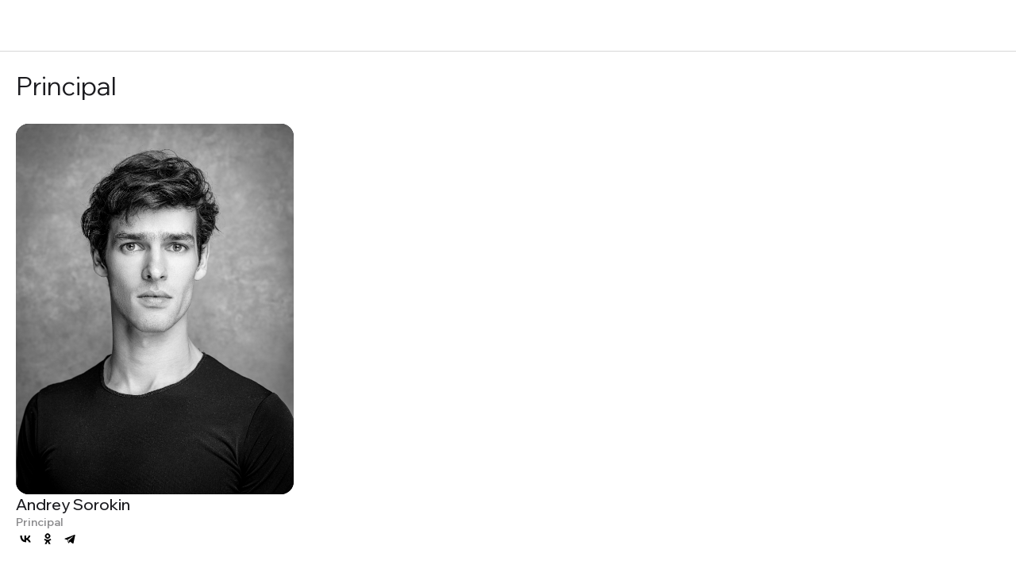

--- FILE ---
content_type: text/html; charset=UTF-8
request_url: https://www.yacobsonballet.ru/en/people/solists/andrey-sorokin
body_size: 28638
content:

<!DOCTYPE html>
<html lang="en">
<head>
	<meta charset="UTF-8">
	<meta http-equiv="X-UA-Compatible" content="IE=edge">
	<meta name="viewport" content="width=device-width, initial-scale=1, maximum-scale=1">
	<title>Leonid Yacobson Ballet Theatre, official website, ballet tickets in St. Petersburg</title>
    <link rel="preconnect" href="https://fonts.googleapis.com">
    <link rel="preconnect" href="https://fonts.gstatic.com" crossorigin>
    <link href="https://fonts.googleapis.com/css2?family=Mulish:ital,wght@0,200..1000;1,200..1000&family=Wix+Madefor+Display:wght@400..800&display=swap" rel="stylesheet">
    <meta name="description" content="Official website of the Yacobson Theatre 🎫 Ballet tickets with no extra fees. Playbill. 👱‍♀️ 👱 Information about the troupe">
<meta name="og:description" content="Official website of the Yacobson Theatre 🎫 Ballet tickets with no extra fees. Playbill. 👱‍♀️ 👱 Information about the troupe">
<meta name="og:title" content="Leonid Yacobson Ballet Theatre, official website, ballet tickets in St. Petersburg">
<meta name="og:image" content="https://www.yacobsonballet.ru/img/share.jpg">
	<link rel="canonical" href="https://www.yacobsonballet.ru/en/people/solists/andrey-sorokin">
    <link rel="stylesheet" href="/css/swiper-bundle.min.css">
	<link rel="stylesheet" href="/css/style.css?v=1768952039">
    <link rel="stylesheet" href="/css/custom-new.css?v=1768952039">
	<link rel="stylesheet" href="/css/misc.css?v=1768952039">
    <link rel="stylesheet" href="/css/fancybox/jquery.fancybox.css">
    <link rel="stylesheet" href="/css/fancybox/jquery.fancybox-thumbs.css">
    <link
            rel="stylesheet"
            href="https://cdn.jsdelivr.net/npm/@fancyapps/ui@5.0/dist/fancybox/fancybox.css"
    />
	<link rel="apple-touch-icon" sizes="180x180" href="/img/favicon/apple-touch-icon.png">
	<link rel="icon" type="image/png" sizes="32x32" href="/img/favicon/favicon-32x32.png">
	<link rel="icon" type="image/png" sizes="16x16" href="/img/favicon/favicon-16x16.png">
	<link rel="manifest" href="/img/favicon/site.webmanifest">
			<!-- Google Tag Manager -->
<script>(function(w,d,s,l,i){w[l]=w[l]||[];w[l].push({'gtm.start':
new Date().getTime(),event:'gtm.js'});var f=d.getElementsByTagName(s)[0],
j=d.createElement(s),dl=l!='dataLayer'?'&l='+l:'';j.async=true;j.src=
'https://www.googletagmanager.com/gtm.js?id='+i+dl;f.parentNode.insertBefore(j,f);
})(window,document,'script','dataLayer','GTM-WFT9MK8');</script>
<!-- End Google Tag Manager -->

<!-- Google Tag Manager  старый-->
<!-- <script>(function(w,d,s,l,i){w[l]=w[l]||[];w[l].push({'gtm.start':
    new Date().getTime(),event:'gtm.js'});var f=d.getElementsByTagName(s)[0],
    j=d.createElement(s),dl=l!='dataLayer'?'&l='+l:'';j.async=true;j.src=
    'https://www.googletagmanager.com/gtm.js?id='+i+dl;f.parentNode.insertBefore(j,f);
})(window,document,'script','dataLayer','GTM-ND6F4S3');</script> -->
<!-- End Google Tag Manager -->


<meta name="proculture-verification" content="bc1d23ae0ba18cfd56bf5bd712e19f7d" />
<meta name="yandex-verification" content="60e29e48bf7a3674" />


<meta property="og:image" content="http://yacobsonballet.ru/rotonda.jpg" />
<meta property="vk:image"  content="http://yacobsonballet.ru/rotonda.jpg" />

<meta property="og:type" content="website" />

<!-- Yandex.Metrika counter -->
<!-- <script type="text/javascript" >
   (function(m,e,t,r,i,k,a){m[i]=m[i]||function(){(m[i].a=m[i].a||[]).push(arguments)};
   m[i].l=1*new Date();
   for (var j = 0; j < document.scripts.length; j++) {if (document.scripts[j].src === r) { return; }}
   k=e.createElement(t),a=e.getElementsByTagName(t)[0],k.async=1,k.src=r,a.parentNode.insertBefore(k,a)})
   (window, document, "script", "https://mc.yandex.ru/metrika/tag.js", "ym");

   ym(25087994, "init", {
        clickmap:true,
        trackLinks:true,
        accurateTrackBounce:true,
        webvisor:true
   });
</script>
<noscript><div><img src="https://mc.yandex.ru/watch/25087994" style="position:absolute; left:-9999px;" alt="" /></div></noscript>-->
<!-- /Yandex.Metrika counter -->

<!-- Google tag (gtag.js) -->
<!--<script async src="https://www.googletagmanager.com/gtag/js?id=G-SQ4BMTS3XD"></script>
<script>
  window.dataLayer = window.dataLayer || [];
  function gtag(){dataLayer.push(arguments);}
  gtag('js', new Date());

  gtag('config', 'G-SQ4BMTS3XD');
</script> -->				<meta property="og:site_name" content="Leonid Yacobson Ballet Theatre" />
	    <script defer src="https://cdn.jsdelivr.net/npm/@alpinejs/collapse@3.x.x/dist/cdn.min.js"></script>

    <script defer src="https://cdn.jsdelivr.net/npm/alpinejs@3.x.x/dist/cdn.min.js"></script>
	<script src="/js/jquery.js"></script>
	<script src="/js/jquery.maskedinput.min.js"></script>
	<script async src="https://cdn.smart-bilet.ru/widget/widget.4.0.js"></script>
	<script>var sbSiteKey = 'yakobson'; </script>

	<script type="text/javascript">
        (function (d, w) {
            d.addEventListener("DOMContentLoaded", function () {
                var script = document.createElement('script')
                script.type = 'text/javascript'
                script.src = 'https://www.afisha.ru/wl/embed/entry.js?v=' + Date.now()
                script.async = true
                script.onload = function () {
                    w.afishaInit(function () {
                        w.afishaWidget = new AfishaWidget(402, 'show')
                    })
                }
                document.head.appendChild(script)
            }, false)
        })(document, window)
	</script>
</head>
<body
    class="pt-[64px] desktop:pt-[90px]"
    :class="{ 'with-menu': mobileMenuOpen, 'sticky': isSticky }"
    x-data="{
        mobileMenuOpen: false,
        activeSubmenu: null,
        toggleSubmenu(id, e) {
            e.stopPropagation();
            this.activeSubmenu = this.activeSubmenu === id ? null : id;
        },
        isSticky: false,
        checkScroll() {
        console.log('checkScroll called', window.scrollY);
            this.isSticky = window.scrollY > 64;
         console.log('isSticky set to', this.isSticky);   
        }
    }"
    x-init="() => {
      checkScroll();
      let throttleTimeout;
      const throttledCheckScroll = () => {
        if (!throttleTimeout) {
          throttleTimeout = setTimeout(() => {
            checkScroll();
            throttleTimeout = null;
          }, 100);
        }
      };

      window.addEventListener('scroll', throttledCheckScroll);

      return () => window.removeEventListener('scroll', throttledCheckScroll);
    }"
    @keydown.window.escape="mobileMenuOpen = false"
>
<!-- Google Tag Manager (noscript) -->
<noscript><iframe src="https://www.googletagmanager.com/ns.html?id=GTM-WFT9MK8"
height="0" width="0" style="display:none;visibility:hidden"></iframe></noscript>
<!-- End Google Tag Manager (noscript) -->
<!-- Mobile menu overlay -->
<div x-show="mobileMenuOpen"
     x-transition:enter="transition-opacity ease-linear duration-300"
     x-transition:enter-start="opacity-0"
     x-transition:enter-end="opacity-100"
     x-transition:leave="transition-opacity ease-linear duration-300"
     x-transition:leave-start="opacity-100"
     x-transition:leave-end="opacity-0"
     class="fixed inset-0 z-[9998] bg-black bg-opacity-50 desktop:hidden"
     @click="mobileMenuOpen = false"
>
</div>

<!-- Mobile side menu -->
<div x-show="mobileMenuOpen"
     x-transition:enter="transition ease-in-out duration-300 transform"
     x-transition:enter-start="-translate-x-full"
     x-transition:enter-end="translate-x-0"
     x-transition:leave="transition ease-in-out duration-300 transform"
     x-transition:leave-start="translate-x-0"
     x-transition:leave-end="-translate-x-full"
     style="display: none"
     class="fixed inset-y-0 top-[65px] bottom-0 left-0 w-[390px] bg-white shadow-lg lg:hidden z-[9999]
desktop:top-[91px]">

    <form action="/search" class="w-full inline-flex justify-start items-end gap-[15px] px-[20px] pb-[20px] pt-[60px]">
        <div class="w-full h-full bg-white  inline-flex justify-start items-center gap-2.5">
            <input type="text"
                   name="q"
                   class="justify-start text-[#1c1c20] text-base font-semibold font-['Wix_Madefor_Display'] leading-snug w-full h-[40px] px-[15px] py-0 outline-none border-b border-[#1c1c20] focus:border-[#da1036]">
        </div>
        <button type="submit"
           class="text-[#1c1c20] hover:text-[#da1036] h-[40px] border-b border-[#1c1c20] hover:border-[#da1036]">
            <svg width="40" height="40" viewBox="0 0 40 40" fill="none" xmlns="http://www.w3.org/2000/svg">
                <path d="M19 27C23.4183 27 27 23.4183 27 19C27 14.5817 23.4183 11 19 11C14.5817 11 11 14.5817 11 19C11 23.4183 14.5817 27 19 27Z" stroke="currentColor" stroke-width="2" stroke-linecap="round" stroke-linejoin="round"/>
                <path d="M29.0004 29L24.6504 24.65" stroke="currentColor" stroke-width="2" stroke-linecap="round" stroke-linejoin="round"/>
            </svg>
        </button>
    </form>

    <nav class="px-[20px] py-[20px]" style="height: calc(100% - 122px); overflow-y: auto">
        			                                <a href="/en/afisha" class="flex w-full pl-[30px] pt-[30px] pb-[20px] text-left text-[#1c1c20] text-[26px] font-normal font-['Mulish'] leading-[32px]
">
                    <span>Events</span>
                </a>
                    			                                <a href="/en/events" class="flex w-full pl-[30px] pt-[30px] pb-[20px] text-left text-[#1c1c20] text-[26px] font-normal font-['Mulish'] leading-[32px]
">
                    <span>Repertoire</span>
                </a>
                    							                <div x-data="{ submenuId: 'News' }" class="relative">
                    <button @click="(e) => toggleSubmenu('News', e)"
                            class="flex w-full gap-[10px] items-center pl-[30px] pt-[30px] pb-[20px] text-left text-[#1c1c20] text-[26px] font-normal font-['Mulish'] leading-[32px]">
                        <span>News</span>
                        <svg class="transition-transform duration-200"
                             style="transform: translateY(-4px;)"
                             :class="{ 'rotate-90': activeSubmenu === submenuId }"
                             width="30" height="34" viewBox="0 0 30 34" fill="none" xmlns="http://www.w3.org/2000/svg">
                            <path d="M11 27L18.5 19.5L11 12" stroke="currentColor" stroke-width="2.5" stroke-linecap="round" stroke-linejoin="round"/>
                        </svg>
                    </button>

                    <div x-show="activeSubmenu === submenuId"
                         x-collapse
                         class="pl-[30px] py-[0px] flex flex-col overflow-hidden">
                        				                                                                <a href="/en/news/news"
                               class="justify-start text-[#1c1c20] text-[26px] font-normal font-['Mulish'] leading-[32px] pl-[30px] pt-[20px] pb-[20px]
">
                                News                            </a>
                                                                                <a href="/en/news/video"
                               class="justify-start text-[#1c1c20] text-[26px] font-normal font-['Mulish'] leading-[32px] pl-[30px] pt-[20px] pb-[20px]
">
                                Video                            </a>
                                                                                <a href="/en/news/smi"
                               class="justify-start text-[#1c1c20] text-[26px] font-normal font-['Mulish'] leading-[32px] pl-[30px] pt-[20px] pb-[20px]
">
                                Media                            </a>
                                            </div>
                </div>
                    			                                <a href="/en/people/director" class="flex w-full pl-[30px] pt-[30px] pb-[20px] text-left text-[#1c1c20] text-[26px] font-normal font-['Mulish'] leading-[32px]
text-[#da1036]">
                    <span>People</span>
                </a>
                    							                <div x-data="{ submenuId: 'Theater' }" class="relative">
                    <button @click="(e) => toggleSubmenu('Theater', e)"
                            class="flex w-full gap-[10px] items-center pl-[30px] pt-[30px] pb-[20px] text-left text-[#1c1c20] text-[26px] font-normal font-['Mulish'] leading-[32px]">
                        <span>Theater</span>
                        <svg class="transition-transform duration-200"
                             style="transform: translateY(-4px;)"
                             :class="{ 'rotate-90': activeSubmenu === submenuId }"
                             width="30" height="34" viewBox="0 0 30 34" fill="none" xmlns="http://www.w3.org/2000/svg">
                            <path d="M11 27L18.5 19.5L11 12" stroke="currentColor" stroke-width="2.5" stroke-linecap="round" stroke-linejoin="round"/>
                        </svg>
                    </button>

                    <div x-show="activeSubmenu === submenuId"
                         x-collapse
                         class="pl-[30px] py-[0px] flex flex-col overflow-hidden">
                        				                                                                <a href="/en/history"
                               class="justify-start text-[#1c1c20] text-[26px] font-normal font-['Mulish'] leading-[32px] pl-[30px] pt-[20px] pb-[20px]
">
                                History                            </a>
                                                                                <a href="/en/documents"
                               class="justify-start text-[#1c1c20] text-[26px] font-normal font-['Mulish'] leading-[32px] pl-[30px] pt-[20px] pb-[20px]
">
                                Documents                            </a>
                                            </div>
                </div>
                    			                                <a href="/en/contacts" class="flex w-full pl-[30px] pt-[30px] pb-[20px] text-left text-[#1c1c20] text-[26px] font-normal font-['Mulish'] leading-[32px]
">
                    <span>Contacts</span>
                </a>
                    			                                <a href="/en/viewers" class="flex w-full pl-[30px] pt-[30px] pb-[20px] text-left text-[#1c1c20] text-[26px] font-normal font-['Mulish'] leading-[32px]
">
                    <span>For viewers</span>
                </a>
                        </nav>
</div>
<!-- End mobile menu -->

<div class="top fixed top-0 left-0 w-full min-w-full z-[9999] [&_header]: border-b border-[#d7d7d7]  bg-white">
<div class="max-w-[1440px] mx-auto">
    <header class="relative flex justify-between items-center h-[64px] z-[50]
desktop:h-[90px] desktop:px-[60px]
dark">
        <div class="desktop:hidden text-[#ffffff] dark:text-[#121516]">
            <a href="javascript:;"
               @click="mobileMenuOpen = !mobileMenuOpen">
                <svg width="66" height="46" viewBox="0 0 66 46" fill="none" xmlns="http://www.w3.org/2000/svg">
                    <path d="M22 23L44 23" stroke="currentColor" stroke-width="1.5" stroke-linecap="round" stroke-linejoin="round"/>
                    <path d="M22 15H44" stroke="currentColor" stroke-width="1.5" stroke-linecap="round" stroke-linejoin="round"/>
                    <path d="M22 31H44" stroke="currentColor" stroke-width="1.5" stroke-linecap="round" stroke-linejoin="round"/>
                </svg>
            </a>
        </div>
        <div class="desktop:hidden">
            <a href="/" class="text-[#ffffff] dark:text-[#121516]">
                <!--            <img src="/img/v2/logo.svg">-->
                <svg width="170" height="52" viewBox="0 0 170 52" fill="none" xmlns="http://www.w3.org/2000/svg">
                    <path d="M56.1351 16.691H57.5223V6.90987H61.6164V6.06667H52.041V6.90987H56.1351V16.691Z" fill="currentColor"/>
                    <path d="M70.1085 15.8478H64.5933V11.4294H69.3303V10.7212H64.5933V6.90987H70.1085V6.06667H63.2061V16.691H70.1085V15.8478Z" fill="currentColor"/>
                    <path d="M76.436 6.06667H75.6578L71.1577 16.691H71.8683L73.2217 13.5543H78.4662L79.9211 16.691H81.4098L76.436 6.06667ZM73.4924 12.8798L75.6917 7.75307H75.7593L78.1616 12.8798H73.4924Z" fill="currentColor"/>
                    <path d="M89.7339 6.06667H80.1924V6.90987H84.2865V16.691H85.6737V6.90987H89.7339V6.06667Z" fill="currentColor"/>
                    <path d="M91.3579 16.691H92.7452V12.2726C93.0158 12.3401 93.2865 12.4076 93.591 12.4413C93.8956 12.475 94.2339 12.5087 94.6061 12.5087C95.2151 12.5087 95.7903 12.4076 96.264 12.2389C96.7377 12.0703 97.1438 11.8342 97.4483 11.5306C97.7528 11.2271 98.0235 10.8898 98.1588 10.4851C98.328 10.0803 98.3957 9.67558 98.3957 9.23711C98.3957 8.79865 98.328 8.39391 98.1926 8.0229C98.0573 7.61816 97.8205 7.28088 97.5498 7.01105C97.2453 6.7075 96.9069 6.50513 96.4671 6.33649C96.0272 6.16785 95.5197 6.06667 94.9106 6.06667H91.3579V16.691ZM92.7452 6.74123H94.3354C94.7753 6.74123 95.1475 6.80869 95.452 6.97733C95.7903 7.14597 96.061 7.31461 96.264 7.58443C96.467 7.82053 96.6362 8.12408 96.7377 8.42764C96.8392 8.73119 96.9069 9.03474 96.9069 9.3383C96.9069 9.64185 96.8731 9.9454 96.7716 10.2152C96.6701 10.5188 96.5347 10.7886 96.2979 11.0247C96.0949 11.2608 95.8242 11.4632 95.4858 11.6318C95.1475 11.8005 94.7753 11.8679 94.3016 11.8679C93.9971 11.8679 93.6926 11.8679 93.4219 11.8342C93.1512 11.8005 92.9143 11.7667 92.7113 11.6655V6.74123H92.7452Z" fill="currentColor"/>
                    <path d="M113.013 6.90987V6.06667H106.516V16.691H110.035C110.847 16.691 111.49 16.5898 111.997 16.4212C112.505 16.2526 112.911 16.0165 113.216 15.7129C113.52 15.4094 113.723 15.1058 113.825 14.7348C113.926 14.3638 113.994 14.0265 113.994 13.6555C113.994 13.2845 113.926 12.9472 113.825 12.5762C113.723 12.2052 113.486 11.9016 113.216 11.6318C112.911 11.362 112.505 11.1259 111.997 10.9235C111.49 10.7549 110.847 10.6537 110.035 10.6537H107.903V6.90987H113.013ZM109.866 11.362C110.272 11.362 110.61 11.4294 110.949 11.5306C111.253 11.6655 111.524 11.8342 111.761 12.0365C111.964 12.2389 112.133 12.5087 112.268 12.8123C112.403 13.1158 112.437 13.4194 112.437 13.7904C112.437 14.1614 112.37 14.465 112.234 14.7685C112.099 15.0384 111.896 15.2745 111.693 15.4768C111.456 15.6792 111.185 15.8141 110.915 15.9153C110.61 16.0165 110.306 16.0839 110.001 16.0839H107.903V11.362H109.866Z" fill="currentColor"/>
                    <path d="M115.483 16.691L116.836 13.5543H122.08L123.535 16.691H125.024L120.05 6.06667H119.272L114.772 16.691H115.483ZM119.306 7.75307H119.374L121.776 12.8798H117.14L119.306 7.75307Z" fill="currentColor"/>
                    <path d="M127.223 16.8934C127.562 16.8934 127.832 16.7585 128.103 16.4887C128.374 16.2188 128.577 15.8141 128.813 15.3082L131.791 7.7868H131.859L135.682 16.691H137.205L132.569 6.06667H131.723L128.441 14.465C128.272 14.9372 128.103 15.2745 127.934 15.5443C127.765 15.8141 127.528 15.949 127.189 15.949C127.054 15.949 126.919 15.9153 126.817 15.8478C126.682 15.7804 126.58 15.7129 126.479 15.6792L126.073 16.7248C126.242 16.7922 126.445 16.8259 126.614 16.8597C126.817 16.8597 127.02 16.8934 127.223 16.8934Z" fill="currentColor"/>
                    <path d="M145.765 6.90987V6.06667H138.862V16.691H145.765V15.8478H140.25V11.4294H144.987V10.7212H140.25V6.90987H145.765Z" fill="currentColor"/>
                    <path d="M150.806 16.691H152.193V6.90987H156.287V6.06667H146.712V6.90987H150.806V16.691Z" fill="currentColor"/>
                    <path d="M155.781 16.691L157.134 13.5543H162.379L163.834 16.691H165.322L160.348 6.06667H159.57L155.104 16.691H155.781ZM159.638 7.75307H159.706L162.108 12.8798H157.472L159.638 7.75307Z" fill="currentColor"/>
                    <path d="M54.9507 29.9462V20.5698H53.5635V31.1941H54.9507L61.2779 21.6828V31.1941H62.6652V20.5698H61.2779L54.9507 29.9462Z" fill="currentColor"/>
                    <path d="M77.4509 31.1941V20.5698H76.402L71.462 29.6764H71.3943L66.4882 20.5698H65.4731V31.1941H66.116V22.526H66.1837L70.8868 31.3628H71.1913L75.9959 22.5597H76.0636V31.1941H77.4509Z" fill="currentColor"/>
                    <path d="M79.8536 29.9462C79.6844 30.1148 79.6167 30.3172 79.6167 30.5196C79.6167 30.7219 79.6844 30.9243 79.8536 31.0929C80.0227 31.2616 80.2257 31.329 80.4287 31.329C80.6656 31.329 80.8348 31.2616 81.004 31.0929C81.1731 30.9243 81.2408 30.7219 81.2408 30.5196C81.2408 30.3172 81.1731 30.1148 81.004 29.9462C80.8348 29.7776 80.6318 29.7101 80.4287 29.7101C80.2257 29.7101 80.0227 29.8113 79.8536 29.9462Z" fill="currentColor"/>
                    <path d="M99.4106 31.1941L94.7752 20.5698H93.9293L90.6473 28.9681C90.4781 29.4403 90.3089 29.7776 90.1398 30.0474C89.9706 30.3172 89.7337 30.4521 89.3954 30.4521C89.26 30.4521 89.1247 30.4184 89.0232 30.3509C88.8878 30.2835 88.7863 30.216 88.6848 30.1823L88.2788 31.1941C88.448 31.2616 88.651 31.2953 88.8202 31.329C89.0232 31.3628 89.2262 31.3628 89.4292 31.3628C89.7676 31.3628 90.0382 31.2279 90.3089 30.958C90.5796 30.6882 90.7826 30.2835 91.0195 29.7776L93.997 22.2562H94.0647L97.9219 31.1941H99.4106Z" fill="currentColor"/>
                    <path d="M107.971 21.3792V20.5698H101.103V31.1941H107.971V30.3509H102.49V25.9325H107.193V25.1905H102.49V21.3792H107.971Z" fill="currentColor"/>
                    <path d="M120.254 27.0456C120.355 26.6408 120.423 26.2361 120.423 25.8651C120.423 25.2917 120.321 24.6846 120.084 24.0438C119.848 23.4029 119.475 22.7958 119.002 22.2562C118.528 21.7165 117.885 21.2443 117.141 20.9071C116.396 20.536 115.517 20.3674 114.502 20.3674C113.486 20.3674 112.641 20.536 111.896 20.9071C111.186 21.2781 110.577 21.7165 110.103 22.2562C109.629 22.7958 109.291 23.4029 109.088 24.0438C108.885 24.6846 108.75 25.2917 108.75 25.8988C108.75 26.4722 108.851 27.0793 109.088 27.7201C109.291 28.361 109.663 28.9681 110.103 29.5077C110.577 30.0474 111.152 30.5196 111.896 30.8569C112.607 31.2279 113.486 31.3965 114.502 31.3965C115.178 31.3965 115.787 31.329 116.362 31.1604C116.904 30.9918 117.411 30.7557 117.851 30.4858C118.291 30.216 118.663 29.8787 119.002 29.5077C119.34 29.1367 119.577 28.732 119.814 28.3272C119.983 27.8888 120.152 27.484 120.254 27.0456ZM118.562 27.8213C118.325 28.4284 118.02 28.9343 117.614 29.3391C117.208 29.7776 116.735 30.0811 116.227 30.3509C115.686 30.587 115.111 30.7219 114.535 30.7219C113.926 30.7219 113.351 30.587 112.844 30.3509C112.336 30.1148 111.862 29.7776 111.49 29.3391C111.118 28.9006 110.813 28.3947 110.577 27.8213C110.374 27.2142 110.238 26.5734 110.238 25.8651C110.238 25.1568 110.34 24.516 110.577 23.9089C110.78 23.3017 111.084 22.7958 111.49 22.3911C111.862 21.9526 112.336 21.6491 112.844 21.3792C113.351 21.1431 113.926 21.0082 114.535 21.0082C115.144 21.0082 115.686 21.1431 116.227 21.3792C116.768 21.6153 117.242 21.9526 117.614 22.3911C118.02 22.8296 118.325 23.3355 118.562 23.9089C118.799 24.516 118.9 25.1568 118.9 25.8651C118.934 26.5734 118.799 27.2479 118.562 27.8213Z" fill="currentColor"/>
                    <path d="M131.486 31.1941V20.5698H130.099V25.1905H123.704V20.5698H122.317V31.1941H123.704V25.8988H130.099V31.1941H131.486Z" fill="currentColor"/>
                    <path d="M135.648 29.9462V20.5698H134.261V31.1941H135.648L141.975 21.6828V31.1941H143.362V20.5698H141.975L135.648 29.9462Z" fill="currentColor"/>
                    <path d="M156.964 32.7794V30.4858H155.475L151.246 20.5698H150.333L146.475 30.4858H145.054V32.7794H146.34V31.1941H155.645V32.7794H156.964ZM147.22 30.4858L150.434 22.2224H150.502L154.054 30.4858H147.22Z" fill="currentColor"/>
                    <path d="M163.292 20.5698H162.513L158.013 31.1941H158.724L160.077 28.0574H165.322L166.777 31.1941H168.265L163.292 20.5698ZM160.348 27.3828L162.547 22.2562H162.615L165.017 27.3828H160.348Z" fill="currentColor"/>
                    <path d="M55.6949 35.3427C55.2551 35.5451 54.8829 35.7474 54.6461 36.051C54.3754 36.3208 54.2062 36.6244 54.1047 36.9616C54.0032 37.2989 53.9355 37.5688 53.9355 37.8723C53.9355 38.1759 53.9693 38.4794 54.0708 38.8167C54.1724 39.1203 54.3415 39.4238 54.5445 39.6936C54.7814 39.9635 55.0521 40.1995 55.3904 40.3682C55.7288 40.5368 56.1686 40.6717 56.6423 40.6717V40.7392L56.4732 40.8067C56.3378 40.8741 56.2363 40.9416 56.1686 41.0428C56.0671 41.1439 55.9656 41.2788 55.8303 41.4812C55.6949 41.6836 55.4919 41.9534 55.2889 42.3244C55.0521 42.6954 54.7137 43.2014 54.3077 43.8085C54.1724 44.0108 54.037 44.2132 53.9017 44.3818C53.7663 44.5505 53.631 44.6854 53.4956 44.8203C53.3603 44.9215 53.1911 45.0227 53.022 45.0901C52.8528 45.1576 52.6836 45.1913 52.4468 45.1913C52.3791 45.1913 52.3452 45.1913 52.2776 45.1913C52.2099 45.1913 52.1761 45.1913 52.1084 45.1576V45.731C52.2437 45.7984 52.3791 45.8659 52.5483 45.8996C52.6836 45.9333 52.8866 45.9333 53.0896 45.9333C53.3941 45.9333 53.6648 45.8996 53.8678 45.7984C54.0708 45.731 54.2739 45.5961 54.443 45.4611C54.6122 45.3262 54.7814 45.1576 54.9167 44.9552C55.0521 44.7528 55.2212 44.5505 55.3566 44.3144L56.5747 42.5268C56.7438 42.257 56.913 42.0209 57.0484 41.8185C57.1837 41.6161 57.319 41.4812 57.4882 41.3463C57.6574 41.2114 57.8266 41.1439 57.9957 41.0765C58.1649 41.009 58.4356 41.009 58.7063 41.009H59.383V45.6972H60.7702V35.0729H57.319C56.71 35.0391 56.1686 35.1403 55.6949 35.3427ZM59.4845 35.7137V40.3007H57.8942C57.4882 40.3007 57.116 40.2333 56.8115 40.0984C56.507 39.9634 56.2363 39.7611 56.0333 39.5587C55.8303 39.3226 55.6611 39.0865 55.5596 38.783C55.4581 38.5131 55.3904 38.2433 55.3904 37.9398C55.3904 37.6025 55.4581 37.3327 55.5596 37.0291C55.6611 36.7593 55.8641 36.5232 56.0671 36.3208C56.304 36.1184 56.5747 35.9835 56.8792 35.8486C57.1837 35.7474 57.5559 35.68 57.9281 35.68H59.4845V35.7137Z" fill="currentColor"/>
                    <path d="M71.5306 35.0391H70.7524L65.0342 41.0427V35.0391H63.647V45.6972H65.0342V41.9534L66.7598 40.0984L70.8201 45.6972H72.4103L67.6395 39.154L71.5306 35.0391Z" fill="currentColor"/>
                    <path d="M82.5607 36.7593C82.087 36.2196 81.4441 35.7474 80.6998 35.4102C79.9554 35.0391 79.0757 34.8705 78.0606 34.8705C77.0455 34.8705 76.1997 35.0391 75.4553 35.4102C74.7447 35.7812 74.1357 36.2196 73.662 36.7593C73.1883 37.2989 72.85 37.906 72.6469 38.5469C72.4439 39.1877 72.3086 39.7948 72.3086 40.4019C72.3086 40.9753 72.4101 41.5824 72.6469 42.2232C72.85 42.8641 73.2221 43.4712 73.662 44.0108C74.1357 44.5505 74.7109 45.0227 75.4553 45.36C76.1658 45.731 77.0455 45.8996 78.0606 45.8996C78.7373 45.8996 79.3463 45.8322 79.9216 45.6635C80.4629 45.4949 80.9705 45.2588 81.4103 44.9889C81.8502 44.7191 82.2224 44.3818 82.5607 44.0108C82.8991 43.6398 83.1359 43.2351 83.3728 42.8303C83.5758 42.4256 83.7449 42.0209 83.8465 41.5824C83.948 41.1777 84.0156 40.7729 84.0156 40.4019C84.0156 39.8285 83.9141 39.2214 83.6773 38.5806C83.4066 37.906 83.0682 37.2989 82.5607 36.7593ZM82.1547 42.3244C81.9178 42.9315 81.6133 43.4375 81.2073 43.8422C80.8013 44.2807 80.3276 44.5842 79.82 44.854C79.2787 45.0901 78.7035 45.225 78.1283 45.225C77.5192 45.225 76.944 45.0901 76.4365 44.854C75.929 44.6179 75.4553 44.2807 75.0831 43.8422C74.7109 43.4037 74.4064 42.8978 74.1695 42.3244C73.9665 41.7173 73.8312 41.0765 73.8312 40.3682C73.8312 39.6599 73.9327 39.0191 74.1695 38.412C74.3726 37.8049 74.6771 37.2989 75.0831 36.8942C75.4553 36.4557 75.929 36.1522 76.4365 35.8823C76.944 35.6462 77.5192 35.5113 78.1283 35.5113C78.7373 35.5113 79.2787 35.6462 79.82 35.8823C80.3614 36.1184 80.8351 36.4557 81.2073 36.8942C81.6133 37.3327 81.9178 37.8386 82.1547 38.412C82.3915 39.0191 82.493 39.6599 82.493 40.3682C82.493 41.0765 82.3915 41.7173 82.1547 42.3244Z" fill="currentColor"/>
                    <path d="M92.5757 40.6717C92.2712 40.4019 91.8652 40.1658 91.3577 39.9635C90.8501 39.7948 90.2072 39.6936 89.3952 39.6936H87.2636V35.8823H92.3727V35.0391H85.9102V45.6972H89.429C90.2411 45.6972 90.884 45.596 91.3915 45.4274C91.899 45.2588 92.305 45.0227 92.6096 44.7191C92.9141 44.4156 93.1171 44.112 93.2186 43.741C93.3201 43.37 93.3878 43.0327 93.3878 42.6617C93.3878 42.2907 93.3201 41.9534 93.2186 41.5824C93.0833 41.2451 92.8802 40.9416 92.5757 40.6717ZM91.6622 43.741C91.5268 44.0108 91.3238 44.2469 91.1208 44.4493C90.884 44.6517 90.6133 44.7866 90.3426 44.8878C90.0719 44.9889 89.7335 45.0564 89.429 45.0564H87.3312V40.3682H89.3275C89.7336 40.3682 90.0719 40.4356 90.4103 40.5368C90.7148 40.6717 90.9855 40.8404 91.2223 41.0427C91.4253 41.2451 91.5945 41.5149 91.7298 41.8185C91.8652 42.1221 91.899 42.4256 91.899 42.7966C91.8652 43.1339 91.7975 43.4712 91.6622 43.741Z" fill="currentColor"/>
                    <path d="M101.102 45.1913C100.324 45.1913 99.613 45.0564 99.004 44.7866C98.3949 44.5167 97.8874 44.1457 97.4814 43.7073C97.0754 43.2351 96.7708 42.7292 96.5678 42.122C96.3648 41.5149 96.2633 40.9078 96.2633 40.267C96.2633 39.5924 96.3648 38.9516 96.6017 38.3782C96.8047 37.8048 97.143 37.2989 97.5152 36.8942C97.9212 36.4894 98.3949 36.1522 98.9363 35.9161C99.4777 35.68 100.087 35.5788 100.696 35.5788C101.136 35.5788 101.542 35.6462 101.88 35.7474C102.252 35.8486 102.557 35.9835 102.827 36.1522C103.098 36.3208 103.335 36.4895 103.504 36.6918C103.673 36.8942 103.809 37.0966 103.876 37.3327H104.993C104.824 36.9954 104.654 36.6581 104.418 36.3883C104.181 36.0847 103.876 35.8486 103.538 35.6125C103.166 35.4102 102.76 35.2415 102.286 35.1066C101.812 34.9717 101.271 34.938 100.662 34.938C99.7822 34.938 98.9701 35.0729 98.2596 35.309C97.5491 35.5788 96.9062 35.9161 96.3987 36.3883C95.8911 36.8605 95.4851 37.4338 95.1806 38.0747C94.9099 38.7492 94.7407 39.4913 94.7407 40.3007C94.7407 41.009 94.8422 41.7173 95.0791 42.3919C95.3159 43.0664 95.6543 43.6735 96.128 44.1795C96.6017 44.6854 97.2107 45.1239 97.9551 45.4274C98.6995 45.731 99.5792 45.8996 100.594 45.8996C101.237 45.8996 101.812 45.8321 102.354 45.731C102.861 45.5961 103.301 45.4611 103.707 45.2925C104.079 45.1239 104.418 44.9215 104.654 44.7191C104.925 44.5168 105.094 44.3481 105.23 44.1795L104.756 43.7747C103.775 44.6854 102.523 45.1913 101.102 45.1913Z" fill="currentColor"/>
                    <path d="M116.125 36.7593C115.651 36.2196 115.008 35.7474 114.264 35.4102C113.519 35.0391 112.64 34.8705 111.625 34.8705C110.61 34.8705 109.764 35.0391 109.019 35.4102C108.309 35.7812 107.7 36.2196 107.226 36.7593C106.752 37.2989 106.414 37.906 106.211 38.5469C106.008 39.1877 105.873 39.7948 105.873 40.4019C105.873 40.9753 105.974 41.5824 106.211 42.2232C106.414 42.8641 106.786 43.4712 107.226 44.0108C107.7 44.5505 108.275 45.0227 109.019 45.36C109.73 45.731 110.61 45.8996 111.625 45.8996C112.301 45.8996 112.91 45.8322 113.486 45.6635C114.027 45.4949 114.534 45.2588 114.974 44.9889C115.414 44.7191 115.786 44.3818 116.125 44.0108C116.463 43.6398 116.7 43.2351 116.937 42.8303C117.14 42.4256 117.309 42.0209 117.41 41.5824C117.512 41.1777 117.58 40.7729 117.58 40.4019C117.58 39.8285 117.478 39.2214 117.241 38.5806C116.971 37.906 116.598 37.2989 116.125 36.7593ZM115.719 42.3244C115.482 42.9315 115.177 43.4375 114.771 43.8422C114.365 44.2807 113.892 44.5842 113.384 44.854C112.876 45.1239 112.267 45.225 111.692 45.225C111.083 45.225 110.508 45.0901 110 44.854C109.493 44.6179 109.019 44.2807 108.647 43.8422C108.275 43.4037 107.97 42.8978 107.734 42.3244C107.53 41.7173 107.395 41.0765 107.395 40.3682C107.395 39.6599 107.497 39.0191 107.734 38.412C107.937 37.8049 108.241 37.2989 108.647 36.8942C109.019 36.4557 109.493 36.1522 110 35.8823C110.508 35.6462 111.083 35.5113 111.692 35.5113C112.301 35.5113 112.843 35.6462 113.384 35.8823C113.925 36.1184 114.399 36.4557 114.771 36.8942C115.177 37.3327 115.482 37.8386 115.719 38.412C115.955 39.0191 116.057 39.6599 116.057 40.3682C116.057 41.0765 115.955 41.7173 115.719 42.3244Z" fill="currentColor"/>
                    <path d="M127.223 39.6936H120.862V35.0391H119.475V45.6972H120.862V40.4019H127.223V45.6972H128.611V35.0391H127.223V39.6936Z" fill="currentColor"/>
                    <path d="M134.836 35.0391L130.302 45.6972H131.013L132.366 42.5605H137.611L139.066 45.6972H140.554L135.581 35.0729H134.836V35.0391ZM132.637 41.886L134.836 36.7593H134.904L137.306 41.886H132.637Z" fill="currentColor"/>
                    <path d="M35.2909 32.9858C36.0442 28.8551 38.1825 24.7972 41.6328 20.9824L40.4179 19.5488C38.231 20.9338 35.5339 21.93 32.5452 22.5132C33.6629 16.5844 33.0312 9.61074 30.5771 1.83525L28.779 2.39411C31.2088 10.1453 31.792 17.0703 30.5528 22.8048C29.1192 22.9749 27.6126 23.072 26.0819 23.0477C26.179 19.7918 26.8108 16.3657 27.9285 12.7695L26.1304 12.2107C24.9398 15.9769 24.3081 19.5974 24.1866 22.9991C23.8707 22.9748 23.5305 22.9506 23.2146 22.9263C15.8279 22.2945 8.63561 19.3787 2.92548 14.762L1.73486 16.2442C9.41316 22.4646 17.5531 24.3356 23.0446 24.8215C23.4333 24.8458 23.7978 24.8701 24.1623 24.8944C24.2352 27.6644 24.6725 30.313 25.4744 32.7914C20.6147 38.1127 12.7177 41.0772 1.97785 41.6846L2.07504 43.5799C12.8635 42.9967 20.9549 40.0323 26.2033 34.7839C26.3248 35.0998 26.4706 35.4156 26.6164 35.7315C29.192 41.3201 33.833 46.1798 40.3936 50.1647L41.3898 48.5368C35.1452 44.7462 30.7714 40.1538 28.3416 34.9054C28.0743 34.3465 27.8313 33.7633 27.6369 33.1802C28.0257 32.6942 28.4145 32.2082 28.7547 31.698C30.2369 29.5354 31.3546 27.1299 32.0593 24.4571C34.0031 24.1412 35.8255 23.6552 37.5264 22.9991C35.3881 26.085 34.0031 29.2924 33.3957 32.5727L35.2909 32.9858ZM27.2239 30.6531C27.1267 30.7746 27.0538 30.8961 26.9566 31.0176C26.4463 29.0737 26.1547 27.057 26.0819 24.943C27.4183 24.943 28.7547 24.8944 30.0425 24.7486C29.3864 26.9355 28.4631 28.9037 27.2239 30.6531Z" fill="currentColor"/>
                </svg>
            </a>
        </div>
        <div class="desktop:hidden w-[60px]">
			                <a href="/" class="px-3 py-1.5 border-b border-[rgba(0,0,0,0)] inline-flex justify-center items-center gap-2.5">
                    <div class="justify-start text-[#ffffff] dark:text-[#1c1c20] dark:border-[#1c1c20] text-[11px] font-semibold font-['Wix_Madefor_Display'] leading-[14px]">RU</div>
                </a>
			            <!--<a href="javascript:;" class="text-[#ffffff] dark:text-[#121516]">
                <svg width="60" height="46" viewBox="0 0 60 46" fill="none" xmlns="http://www.w3.org/2000/svg">
                    <path d="M29.1667 28.8333C32.8486 28.8333 35.8333 25.8486 35.8333 22.1667C35.8333 18.4848 32.8486 15.5 29.1667 15.5C25.4848 15.5 22.5 18.4848 22.5 22.1667C22.5 25.8486 25.4848 28.8333 29.1667 28.8333Z" stroke="currentColor" stroke-width="2" stroke-linecap="round" stroke-linejoin="round"/>
                    <path d="M37.5 30.5L33.875 26.875" stroke="currentColor" stroke-width="2" stroke-linecap="round" stroke-linejoin="round"/>
                </svg>
            </a>-->
        </div>
        <div class="hidden desktop:flex items-center gap-[72px]">
            <a href="/" class=" text-[#ffffff] dark:text-[#1c1c20]">
                <!--            <img src="/img/v2/logo-desktop.svg">-->

                                    <svg version="1.1" id="Слой_1" xmlns="http://www.w3.org/2000/svg" xmlns:xlink="http://www.w3.org/1999/xlink" x="0px" y="0px"
                         width="262" height="70" fill="none"  viewBox="0 0 262.7 70" xml:space="preserve">
                         <style>.st0 { fill: currentColor; }</style>
                        <g>
                            <path class="st0" d="M52.6,45.1c1.1-6,4.2-11.9,9.2-17.4L60,25.7c-3.2,2-7.1,3.4-11.4,4.3c1.6-8.6,0.7-18.7-2.9-29.9l-2.6,0.8
		c3.5,11.2,4.4,21.3,2.6,29.6c-2.1,0.2-4.3,0.4-6.5,0.4c0.1-4.7,1.1-9.7,2.7-14.9L39.3,15c-1.7,5.5-2.6,10.7-2.8,15.6
		c-0.5,0-1-0.1-1.4-0.1C24.4,29.6,14,25.4,5.7,18.7L4,20.9c11.1,9,22.9,11.7,30.9,12.4c0.6,0,1.1,0.1,1.6,0.1
		c0.1,4,0.7,7.8,1.9,11.4c-7,7.7-18.5,12-34,12.9l0.1,2.7c15.6-0.8,27.3-5.1,34.9-12.7c0.2,0.5,0.4,0.9,0.6,1.4
		c3.7,8.1,10.5,15.1,20,20.9l1.4-2.4c-9-5.5-15.4-12.1-18.9-19.7c-0.4-0.8-0.7-1.7-1-2.5c0.6-0.7,1.1-1.4,1.6-2.1
		c2.1-3.1,3.8-6.6,4.8-10.5c2.8-0.5,5.5-1.2,7.9-2.1c-3.1,4.5-5.1,9.1-6,13.9L52.6,45.1z M40.9,41.7c-0.1,0.2-0.2,0.4-0.4,0.5
		c-0.7-2.8-1.2-5.7-1.3-8.8c1.9,0,3.9-0.1,5.7-0.3C44,36.4,42.7,39.2,40.9,41.7z"/>
                            <g>
                                <path class="st0" d="M76,21.8V7.1H78v13.6h7.6v1.2H76L76,21.8z"/>
                                <path class="st0" d="M97.7,7.1v1.2h-7.6v5.3h6.5v1h-6.5v6.2h7.6v1.2h-9.5V7.1H97.7L97.7,7.1z"/>
                                <path class="st0" d="M99.3,11.9c0.3-0.9,0.8-1.7,1.4-2.5c0.6-0.8,1.5-1.4,2.5-1.9c1-0.5,2.2-0.7,3.6-0.7c1.4,0,2.6,0.3,3.6,0.8
			c1,0.5,1.9,1.1,2.6,1.9c0.7,0.8,1.2,1.6,1.5,2.5c0.3,0.9,0.5,1.7,0.5,2.5c0,0.5-0.1,1.1-0.2,1.6c-0.1,0.6-0.4,1.2-0.7,1.7
			c-0.3,0.6-0.7,1.1-1.1,1.6c-0.4,0.5-1,1-1.6,1.3s-1.3,0.7-2.1,0.9c-0.8,0.2-1.6,0.4-2.6,0.4c-1.4,0-2.6-0.3-3.6-0.8
			s-1.8-1.1-2.5-1.9c-0.6-0.8-1.1-1.6-1.4-2.5c-0.3-0.9-0.4-1.7-0.4-2.5C98.9,13.7,99,12.8,99.3,11.9L99.3,11.9z M101.4,17.2
			c0.3,0.8,0.7,1.5,1.2,2.1c0.5,0.6,1.2,1,1.9,1.4c0.7,0.3,1.5,0.5,2.3,0.5s1.6-0.2,2.3-0.5c0.7-0.3,1.4-0.8,1.9-1.4
			c0.5-0.6,1-1.3,1.3-2.1c0.3-0.8,0.5-1.7,0.5-2.7s-0.2-1.9-0.5-2.7c-0.3-0.8-0.8-1.5-1.3-2.1c-0.5-0.6-1.2-1-1.9-1.4
			c-0.7-0.3-1.5-0.5-2.3-0.5s-1.6,0.2-2.3,0.5c-0.7,0.3-1.3,0.8-1.9,1.4c-0.5,0.6-0.9,1.3-1.2,2.1c-0.3,0.8-0.4,1.7-0.4,2.7
			S101.1,16.3,101.4,17.2z"/>
                                <path class="st0" d="M130.9,7.1v15h-0.1l-11.7-11.5H119v11.3h-1v-15h0.1l11.7,11.5h0.1V7.1L130.9,7.1L130.9,7.1z"/>
                                <path class="st0" d="M138.2,7.1v14.8h-1.9V7.1H138.2z"/>
                                <path class="st0" d="M143.8,21.8V7.1h4.9c1.2,0,2.2,0.2,3.2,0.6c1,0.4,1.8,0.9,2.5,1.5c0.7,0.7,1.2,1.4,1.6,2.3
			c0.4,0.9,0.6,1.9,0.6,2.9s-0.2,2.1-0.6,3c-0.4,0.9-0.9,1.7-1.6,2.3c-0.7,0.7-1.5,1.2-2.4,1.5c-0.9,0.4-1.9,0.5-3,0.5L143.8,21.8
			L143.8,21.8z M145.7,20.9h2.3c1.2,0,2.1-0.2,2.9-0.6s1.5-0.9,2-1.5c0.5-0.6,0.9-1.3,1.1-2.1c0.2-0.8,0.4-1.5,0.4-2.3
			c0-0.9-0.1-1.7-0.4-2.4c-0.3-0.8-0.7-1.5-1.2-2.1c-0.5-0.6-1.2-1.1-2-1.4C150,8.2,149.1,8,148,8h-2.3L145.7,20.9L145.7,20.9z"/>
                                <path class="st0" d="M76.3,28.1l4.3,7.8h0.1l4.5-7.8h1.1l-5.2,9v5.8h-1.9v-5.6l-5.1-9.2H76.3L76.3,28.1z"/>
                                <path class="st0" d="M89.9,38.5l-1.8,4.3h-1l6.2-14.8h1l6.9,14.8h-2l-2-4.3H89.9L89.9,38.5z M93.4,30.5L93.4,30.5l-3.1,7.1h6.4
			L93.4,30.5L93.4,30.5z"/>
                                <path class="st0" d="M116.9,40.7c-0.2,0.2-0.4,0.4-0.8,0.7c-0.4,0.3-0.8,0.5-1.3,0.8s-1.1,0.4-1.8,0.6s-1.5,0.3-2.4,0.3
			c-1.4,0-2.7-0.2-3.7-0.7c-1-0.4-1.9-1-2.5-1.8c-0.7-0.7-1.2-1.5-1.5-2.5c-0.3-0.9-0.5-1.9-0.5-2.9c0-1.1,0.2-2.2,0.6-3.1
			c0.4-0.9,0.9-1.7,1.7-2.4s1.6-1.2,2.6-1.5c1-0.4,2.1-0.5,3.3-0.5c0.9,0,1.6,0.1,2.2,0.3c0.7,0.2,1.2,0.4,1.7,0.7
			c0.5,0.3,0.9,0.6,1.2,1c0.3,0.4,0.6,0.9,0.8,1.3H115c-0.1-0.3-0.3-0.6-0.5-0.9c-0.2-0.3-0.6-0.5-0.9-0.8c-0.4-0.2-0.8-0.4-1.3-0.5
			c-0.5-0.1-1-0.2-1.7-0.2c-0.9,0-1.7,0.2-2.5,0.5c-0.8,0.3-1.4,0.8-1.9,1.3c-0.5,0.6-1,1.3-1.3,2.1c-0.3,0.8-0.4,1.7-0.4,2.6
			c0,0.9,0.1,1.8,0.4,2.6c0.3,0.8,0.7,1.6,1.3,2.2c0.6,0.6,1.3,1.1,2.1,1.5c0.9,0.4,1.8,0.6,2.9,0.6c2,0,3.7-0.7,5.1-2L116.9,40.7
			L116.9,40.7z"/>
                                <path class="st0" d="M118.3,33c0.3-0.9,0.8-1.7,1.4-2.5c0.6-0.8,1.5-1.4,2.5-1.9c1-0.5,2.2-0.7,3.6-0.7c1.4,0,2.6,0.3,3.6,0.8
			c1,0.5,1.9,1.1,2.6,1.9c0.7,0.8,1.2,1.6,1.5,2.5c0.3,0.9,0.5,1.7,0.5,2.5c0,0.5-0.1,1.1-0.2,1.6c-0.1,0.6-0.4,1.2-0.7,1.7
			c-0.3,0.6-0.7,1.1-1.1,1.6c-0.4,0.5-1,1-1.6,1.3c-0.6,0.4-1.3,0.7-2.1,0.9c-0.8,0.2-1.6,0.4-2.6,0.4c-1.4,0-2.6-0.3-3.6-0.8
			c-1-0.5-1.8-1.1-2.5-1.9c-0.6-0.8-1.1-1.6-1.4-2.5c-0.3-0.9-0.4-1.7-0.4-2.5C117.9,34.7,118,33.9,118.3,33L118.3,33z M120.4,38.2
			c0.3,0.8,0.7,1.5,1.2,2.1c0.5,0.6,1.2,1,1.9,1.4c0.7,0.3,1.5,0.5,2.3,0.5s1.6-0.2,2.3-0.5c0.7-0.3,1.4-0.8,1.9-1.4
			c0.5-0.6,1-1.3,1.3-2.1c0.3-0.8,0.5-1.7,0.5-2.7s-0.2-1.9-0.5-2.7c-0.3-0.8-0.8-1.5-1.3-2.1c-0.5-0.6-1.2-1-1.9-1.4
			c-0.7-0.3-1.5-0.5-2.3-0.5s-1.6,0.2-2.3,0.5c-0.7,0.3-1.3,0.8-1.9,1.4c-0.5,0.6-0.9,1.3-1.2,2.1c-0.3,0.8-0.4,1.7-0.4,2.7
			S120.1,37.4,120.4,38.2z"/>
                                <path class="st0" d="M137,28.1h5.3c0.7,0,1.4,0.1,1.9,0.3c0.5,0.2,1,0.5,1.3,0.8c0.4,0.3,0.6,0.7,0.8,1.1c0.2,0.4,0.3,0.8,0.3,1.2
			c0,0.4-0.1,0.9-0.3,1.3c-0.2,0.4-0.4,0.8-0.8,1c-0.3,0.3-0.7,0.5-1.2,0.7c-0.4,0.2-0.9,0.3-1.4,0.3V35c0.3,0,0.7,0.1,1.2,0.1
			c0.5,0.1,1,0.3,1.5,0.5c0.5,0.3,0.9,0.6,1.2,1.1c0.4,0.5,0.5,1.1,0.5,1.9c0,0.5-0.1,1-0.3,1.5c-0.2,0.5-0.4,0.9-0.9,1.3
			c-0.4,0.4-0.9,0.7-1.6,1c-0.7,0.2-1.4,0.4-2.4,0.4H137V28.1L137,28.1z M141.5,34.6c0.4,0,0.8-0.1,1.2-0.2c0.4-0.1,0.7-0.3,1-0.6
			c0.3-0.3,0.5-0.5,0.7-0.9c0.2-0.4,0.2-0.7,0.2-1.1c0-0.3,0-0.6-0.2-1c-0.1-0.3-0.3-0.6-0.5-0.9c-0.2-0.3-0.6-0.4-0.9-0.6
			c-0.4-0.1-0.9-0.2-1.4-0.2h-2.6v5.5H141.5L141.5,34.6z M142,42c0.4,0,0.9-0.1,1.3-0.2c0.4-0.1,0.8-0.3,1-0.6
			c0.3-0.3,0.5-0.6,0.7-1c0.2-0.4,0.3-0.8,0.3-1.3c0-0.4-0.1-0.9-0.2-1.3c-0.2-0.4-0.4-0.8-0.7-1.1s-0.8-0.5-1.3-0.7
			c-0.5-0.2-1.1-0.3-1.8-0.3H139V42L142,42L142,42z"/>
                                <path class="st0" d="M150.1,39.2c0,0.2,0.1,0.5,0.2,0.9c0.1,0.4,0.3,0.7,0.6,1c0.3,0.3,0.7,0.6,1.2,0.8c0.5,0.2,1.2,0.4,2.1,0.4
			c1.1,0,2-0.2,2.7-0.6s1-1.1,1-2c0-0.7-0.2-1.3-0.6-1.8c-0.4-0.4-0.9-0.8-1.6-1.1c-0.6-0.3-1.3-0.6-2.1-0.8
			c-0.7-0.2-1.4-0.5-2.1-0.9c-0.6-0.3-1.2-0.8-1.6-1.3c-0.4-0.5-0.6-1.2-0.6-2c0-0.6,0.1-1.2,0.4-1.7c0.3-0.5,0.6-0.9,1.1-1.2
			c0.4-0.3,0.9-0.6,1.5-0.7c0.6-0.2,1.2-0.3,1.8-0.3c0.6,0,1.2,0.1,1.8,0.2s1.1,0.4,1.5,0.7c0.4,0.3,0.8,0.6,1.1,1
			c0.3,0.4,0.5,0.9,0.6,1.4h-1.4c-0.1-0.8-0.5-1.4-1.1-1.8s-1.4-0.6-2.3-0.6c-0.5,0-1,0.1-1.5,0.2c-0.4,0.1-0.8,0.3-1.1,0.5
			c-0.3,0.2-0.5,0.5-0.7,0.8c-0.1,0.3-0.2,0.6-0.2,0.9c0,0.6,0.2,1.1,0.7,1.4c0.4,0.4,1,0.7,1.6,1c0.7,0.3,1.4,0.5,2.1,0.8
			c0.8,0.3,1.5,0.6,2.1,0.9c0.7,0.4,1.2,0.8,1.6,1.4c0.4,0.5,0.7,1.3,0.7,2.1c0,0.6-0.1,1.2-0.4,1.7c-0.3,0.5-0.6,1-1.1,1.3
			c-0.5,0.4-1,0.6-1.7,0.9c-0.7,0.2-1.4,0.3-2.2,0.3s-1.5-0.1-2.2-0.3c-0.7-0.2-1.3-0.4-1.8-0.8c-0.5-0.4-0.9-0.8-1.2-1.3
			c-0.3-0.5-0.4-1-0.5-1.6H150.1L150.1,39.2z"/>
                                <path class="st0" d="M162.1,33c0.3-0.9,0.8-1.7,1.4-2.5c0.6-0.8,1.5-1.4,2.5-1.9c1-0.5,2.2-0.7,3.6-0.7c1.4,0,2.6,0.3,3.6,0.8
			c1,0.5,1.9,1.1,2.6,1.9s1.2,1.6,1.5,2.5c0.3,0.9,0.5,1.7,0.5,2.5c0,0.5-0.1,1.1-0.2,1.6c-0.1,0.6-0.4,1.2-0.7,1.7
			c-0.3,0.6-0.7,1.1-1.1,1.6c-0.4,0.5-1,1-1.6,1.3c-0.6,0.4-1.3,0.7-2.1,0.9c-0.8,0.2-1.6,0.4-2.6,0.4c-1.4,0-2.6-0.3-3.6-0.8
			c-1-0.5-1.8-1.1-2.5-1.9s-1.1-1.6-1.4-2.5c-0.3-0.9-0.4-1.7-0.4-2.5C161.6,34.7,161.8,33.9,162.1,33L162.1,33z M164.1,38.2
			c0.3,0.8,0.7,1.5,1.2,2.1c0.5,0.6,1.2,1,1.9,1.4c0.7,0.3,1.5,0.5,2.3,0.5s1.6-0.2,2.3-0.5c0.7-0.3,1.4-0.8,1.9-1.4
			c0.5-0.6,1-1.3,1.3-2.1c0.3-0.8,0.5-1.7,0.5-2.7s-0.2-1.9-0.5-2.7c-0.3-0.8-0.8-1.5-1.3-2.1c-0.5-0.6-1.2-1-1.9-1.4
			c-0.7-0.3-1.5-0.5-2.3-0.5c-0.8,0-1.6,0.2-2.3,0.5c-0.7,0.3-1.3,0.8-1.9,1.4c-0.5,0.6-0.9,1.3-1.2,2.1c-0.3,0.8-0.4,1.7-0.4,2.7
			S163.8,37.4,164.1,38.2z"/>
                                <path class="st0" d="M193.6,28.1v15h-0.1l-11.7-11.5h-0.1v11.3h-1v-15h0.1l11.7,11.5h0.1V28.1L193.6,28.1L193.6,28.1z"/>
                                <path class="st0" d="M76,49.2h5.3c0.7,0,1.4,0.1,1.9,0.3c0.5,0.2,1,0.5,1.3,0.8c0.4,0.3,0.6,0.7,0.8,1.1c0.2,0.4,0.3,0.8,0.3,1.2
			c0,0.4-0.1,0.9-0.3,1.3c-0.2,0.4-0.4,0.8-0.8,1c-0.3,0.3-0.7,0.5-1.2,0.7C82.9,55.9,82.5,56,82,56v0.1c0.3,0,0.7,0.1,1.2,0.1
			c0.5,0.1,1,0.3,1.5,0.5c0.5,0.3,0.9,0.6,1.2,1.1c0.4,0.5,0.5,1.1,0.5,1.9c0,0.5-0.1,1-0.3,1.5c-0.2,0.5-0.4,0.9-0.9,1.3
			c-0.4,0.4-0.9,0.7-1.6,1c-0.7,0.2-1.4,0.4-2.4,0.4H76L76,49.2L76,49.2z M80.5,55.7c0.4,0,0.8-0.1,1.2-0.2s0.7-0.3,1-0.6
			c0.3-0.3,0.5-0.5,0.7-0.9c0.2-0.4,0.2-0.7,0.2-1.1c0-0.3,0-0.6-0.2-1s-0.3-0.6-0.5-0.9c-0.2-0.3-0.6-0.4-0.9-0.6
			c-0.4-0.2-0.9-0.2-1.4-0.2h-2.6v5.5H80.5L80.5,55.7z M81,63c0.4,0,0.9-0.1,1.3-0.2c0.4-0.1,0.8-0.3,1-0.6c0.3-0.3,0.5-0.6,0.7-1
			c0.2-0.4,0.3-0.8,0.3-1.3c0-0.4-0.1-0.9-0.2-1.3c-0.2-0.4-0.4-0.8-0.7-1.1c-0.3-0.3-0.8-0.5-1.3-0.7c-0.5-0.2-1.1-0.3-1.8-0.3H78
			v6.4L81,63L81,63z"/>
                                <path class="st0" d="M90.4,59.6L88.5,64h-1l6.2-14.8h1l6.9,14.8h-2l-2-4.3H90.4z M93.9,51.6L93.9,51.6l-3.1,7.1h6.4L93.9,51.6
			L93.9,51.6z"/>
                                <path class="st0" d="M104.3,64V49.2h1.9v13.6h7.6V64H104.3L104.3,64z"/>
                                <path class="st0" d="M116.5,64V49.2h1.9v13.6h7.6V64H116.5L116.5,64z"/>
                                <path class="st0" d="M138.2,49.2v1.2h-7.6v5.3h6.5v1h-6.5v6.2h7.6V64h-9.5V49.2H138.2L138.2,49.2z"/>
                                <path class="st0" d="M144.3,64V50.4h-5.7v-1.2h13.2v1.2h-5.6V64H144.3z"/>
                                <path class="st0" d="M164.7,64V50.4h-5.7v-1.2h13.2v1.2h-5.6V64H164.7z"/>
                                <path class="st0" d="M176.6,64h-1.9V49.2h1.9v6.4h8.8v-6.4h1.9V64h-1.9v-7.3h-8.8V64z"/>
                                <path class="st0" d="M201.4,49.2v1.2h-7.6v5.3h6.5v1h-6.5v6.2h7.6V64h-9.5V49.2H201.4L201.4,49.2z"/>
                                <path class="st0" d="M205,59.6l-1.8,4.3h-1l6.2-14.8h1l6.9,14.8h-2l-2-4.3H205L205,59.6z M208.5,51.6L208.5,51.6l-3.1,7.1h6.4
			L208.5,51.6L208.5,51.6z"/>
                                <path class="st0" d="M222.5,64V50.4h-5.7v-1.2h13.2v1.2h-5.6V64H222.5L222.5,64z"/>
                                <path class="st0" d="M237.3,49.2c0.9,0,1.7,0.1,2.3,0.4c0.6,0.3,1.1,0.6,1.5,1s0.6,0.8,0.8,1.3s0.2,0.9,0.2,1.2
			c0,0.4-0.1,0.9-0.2,1.3s-0.4,0.9-0.7,1.2c-0.3,0.4-0.7,0.7-1.2,0.9c-0.5,0.3-1.1,0.4-1.7,0.4V57l0.2,0.1c0.2,0.1,0.3,0.2,0.4,0.3
			c0.1,0.1,0.3,0.3,0.4,0.6c0.2,0.3,0.4,0.7,0.8,1.2c0.3,0.5,0.8,1.2,1.3,2.1c0.2,0.3,0.4,0.6,0.6,0.8c0.2,0.2,0.4,0.4,0.6,0.6
			c0.2,0.2,0.4,0.3,0.6,0.4c0.2,0.1,0.5,0.1,0.8,0.1c0.1,0,0.1,0,0.2,0s0.1,0,0.2,0V64c-0.2,0.1-0.4,0.2-0.6,0.2c-0.2,0-0.4,0-0.8,0
			c-0.4,0-0.8,0-1.1-0.2c-0.3-0.1-0.6-0.3-0.8-0.4c-0.2-0.2-0.4-0.4-0.7-0.7c-0.2-0.3-0.4-0.6-0.6-0.9l-1.7-2.5
			c-0.3-0.4-0.5-0.7-0.7-1c-0.2-0.3-0.4-0.5-0.6-0.7c-0.2-0.2-0.4-0.3-0.7-0.4c-0.3-0.1-0.6-0.1-1-0.1h-0.9V64h-1.9V49.2L237.3,49.2
			L237.3,49.2z M234.4,56.5h2.2c0.6,0,1.1-0.1,1.5-0.3c0.4-0.2,0.8-0.4,1.1-0.8c0.3-0.3,0.5-0.7,0.7-1c0.1-0.4,0.2-0.8,0.2-1.2
			c0-0.4-0.1-0.9-0.2-1.2s-0.4-0.7-0.7-1c-0.3-0.3-0.7-0.5-1.1-0.6c-0.4-0.1-0.9-0.2-1.4-0.2h-2.1L234.4,56.5L234.4,56.5z"/>
                                <path class="st0" d="M256.6,49.2v1.2H249v5.3h6.5v1H249v6.2h7.6V64h-9.5V49.2H256.6L256.6,49.2z"/>
                            </g>
                        </g>
</svg>
                
            </a>

			

            <ul class="flex gap-[24px] list-none m-0 p-0">
									                                                <li class=" py-[10px]">
                            <a href="/en/afisha" class="justify-start text-[#ffffff] dark:text-[#1c1c20] hover:text-[#da1036] text-base font-normal font-['Mulish'] leading-tight no-underline">Events</a>
                        </li>
														                                                <li class=" py-[10px]">
                            <a href="/en/events" class="justify-start text-[#ffffff] dark:text-[#1c1c20] hover:text-[#da1036] text-base font-normal font-['Mulish'] leading-tight no-underline">Repertoire</a>
                        </li>
														                        <li class="relative group list-none m-0 px-0 py-[10px]" >
                                                        <a href="javascript:;" class="justify-start text-[#ffffff] dark:text-[#1c1c20] hover:text-[#da1036] text-base font-normal font-['Mulish'] leading-tight no-underline flex gap-1 group-hover:text-[#da1036] !leading-[24px] items-center">
								News                                <svg width="21" height="20" viewBox="0 0 21 20" fill="none" xmlns="http://www.w3.org/2000/svg">
                                    <path d="M5.5 8.5L10.5 13.5L15.5 8.5" stroke="currentColor" stroke-width="1.5" stroke-linecap="round" stroke-linejoin="round"/>
                                </svg>
                            </a>
                            <ul class="absolute left-0 mt-2 w-56 bg-white text-black hidden group-hover:block z-10 list-none p-5 rounded-bl-xl rounded-br-xl shadow-[0px_2px_2px_0px_rgba(28,28,32,0.15)] shadow-[1px_0px_2px_0px_rgba(28,28,32,0.15)]">
								                                    <li class="mb-[16px]">
                                        <a href="/en/news/news"
                                           class="block self-stretch justify-start  text-[16px] font-normal font-['Mulish'] leading-tight no-underline
text-[#1c1c20]">
                                            News                                        </a>
                                    </li>
								                                    <li class="mb-[16px]">
                                        <a href="/en/news/video"
                                           class="block self-stretch justify-start  text-[16px] font-normal font-['Mulish'] leading-tight no-underline
text-[#1c1c20]">
                                            Video                                        </a>
                                    </li>
								                                    <li class="">
                                        <a href="/en/news/smi"
                                           class="block self-stretch justify-start  text-[16px] font-normal font-['Mulish'] leading-tight no-underline
text-[#1c1c20]">
                                            Media                                        </a>
                                    </li>
								                            </ul>
                        </li>
														                        <li class="relative group list-none m-0 px-0 py-[10px]" >
                                                        <a href="javascript:;" class="justify-start text-[#da1036] text-base font-normal font-['Mulish'] leading-tight no-underline flex gap-1 group-hover:text-[#da1036] !leading-[24px] items-center">
								People                                <svg width="21" height="20" viewBox="0 0 21 20" fill="none" xmlns="http://www.w3.org/2000/svg">
                                    <path d="M5.5 8.5L10.5 13.5L15.5 8.5" stroke="currentColor" stroke-width="1.5" stroke-linecap="round" stroke-linejoin="round"/>
                                </svg>
                            </a>
                            <ul class="absolute left-0 mt-2 w-56 bg-white text-black hidden group-hover:block z-10 list-none p-5 rounded-bl-xl rounded-br-xl shadow-[0px_2px_2px_0px_rgba(28,28,32,0.15)] shadow-[1px_0px_2px_0px_rgba(28,28,32,0.15)]">
								                                    <li class="mb-[16px]">
                                        <a href="/en/people/director"
                                           class="block self-stretch justify-start  text-[16px] font-normal font-['Mulish'] leading-tight no-underline
text-[#1c1c20]">
                                            Director                                        </a>
                                    </li>
								                                    <li class="mb-[16px]">
                                        <a href="/en/people/ballet-troupe-administration"
                                           class="block self-stretch justify-start  text-[16px] font-normal font-['Mulish'] leading-tight no-underline
text-[#1c1c20]">
                                            Ballet troupe administration                                        </a>
                                    </li>
								                                    <li class="mb-[16px]">
                                        <a href="/en/people/repetitors"
                                           class="block self-stretch justify-start  text-[16px] font-normal font-['Mulish'] leading-tight no-underline
text-[#1c1c20]">
                                            Repetitors                                        </a>
                                    </li>
								                                    <li class="mb-[16px]">
                                        <a href="/en/people/solists"
                                           class="block self-stretch justify-start  text-[16px] font-normal font-['Mulish'] leading-tight no-underline
text-[#1c1c20]">
                                            Solists                                        </a>
                                    </li>
								                                    <li class="mb-[16px]">
                                        <a href="/en/people/cordeballet"
                                           class="block self-stretch justify-start  text-[16px] font-normal font-['Mulish'] leading-tight no-underline
text-[#1c1c20]">
                                            Cordeballet                                        </a>
                                    </li>
								                                    <li class="mb-[16px]">
                                        <a href="/en/people/art"
                                           class="block self-stretch justify-start  text-[16px] font-normal font-['Mulish'] leading-tight no-underline
text-[#1c1c20]">
                                            Art                                        </a>
                                    </li>
								                                    <li class="mb-[16px]">
                                        <a href="/en/people/administration"
                                           class="block self-stretch justify-start  text-[16px] font-normal font-['Mulish'] leading-tight no-underline
text-[#1c1c20]">
                                            Administration                                        </a>
                                    </li>
								                                    <li class="">
                                        <a href="/en/people/vacancies"
                                           class="block self-stretch justify-start  text-[16px] font-normal font-['Mulish'] leading-tight no-underline
text-[#1c1c20]">
                                            Vacancies                                        </a>
                                    </li>
								                            </ul>
                        </li>
														                        <li class="relative group list-none m-0 px-0 py-[10px]" >
                                                        <a href="javascript:;" class="justify-start text-[#ffffff] dark:text-[#1c1c20] hover:text-[#da1036] text-base font-normal font-['Mulish'] leading-tight no-underline flex gap-1 group-hover:text-[#da1036] !leading-[24px] items-center">
								Theater                                <svg width="21" height="20" viewBox="0 0 21 20" fill="none" xmlns="http://www.w3.org/2000/svg">
                                    <path d="M5.5 8.5L10.5 13.5L15.5 8.5" stroke="currentColor" stroke-width="1.5" stroke-linecap="round" stroke-linejoin="round"/>
                                </svg>
                            </a>
                            <ul class="absolute left-0 mt-2 w-56 bg-white text-black hidden group-hover:block z-10 list-none p-5 rounded-bl-xl rounded-br-xl shadow-[0px_2px_2px_0px_rgba(28,28,32,0.15)] shadow-[1px_0px_2px_0px_rgba(28,28,32,0.15)]">
								                                    <li class="mb-[16px]">
                                        <a href="/en/history"
                                           class="block self-stretch justify-start  text-[16px] font-normal font-['Mulish'] leading-tight no-underline
text-[#1c1c20]">
                                            History                                        </a>
                                    </li>
								                                    <li class="">
                                        <a href="/en/documents"
                                           class="block self-stretch justify-start  text-[16px] font-normal font-['Mulish'] leading-tight no-underline
text-[#1c1c20]">
                                            Documents                                        </a>
                                    </li>
								                            </ul>
                        </li>
														                                                <li class=" py-[10px]">
                            <a href="/en/contacts" class="justify-start text-[#ffffff] dark:text-[#1c1c20] hover:text-[#da1036] text-base font-normal font-['Mulish'] leading-tight no-underline">Contacts</a>
                        </li>
														                                                <li class=" py-[10px]">
                            <a href="/en/viewers" class="justify-start text-[#ffffff] dark:text-[#1c1c20] hover:text-[#da1036] text-base font-normal font-['Mulish'] leading-tight no-underline">For viewers</a>
                        </li>
									            </ul>

        </div>

        <div class="hidden desktop:inline-flex justify-end items-center gap-5">
            <div class="p-0.5 rounded-[20px] flex justify-start items-center">
                <a href="/people/solists/andrey-sorokin" class="px-3 py-1.5 border-b border-[rgba(0,0,0,0)] inline-flex justify-center items-center gap-2.5">
                    <div class="justify-start text-[#ffffff] dark:text-[#1c1c20] text-[11px] font-semibold font-['Wix_Madefor_Display'] leading-[14px]">RU</div>
                </a>
                <a href="/en/people/solists/andrey-sorokin" class="px-3 py-1.5 border-b border-[#ffffff] dark:border-[#1c1c20] active flex justify-center items-center gap-2.5">
                    <div class="justify-start text-[#ffffff] dark:text-[#1c1c20] text-[11px] font-semibold font-['Wix_Madefor_Display'] leading-[14px]">EN</div>
                </a>


            </div>

            <div class="flex justify-start items-center">
                <a href="/search"
                   class=" text-[#ffffff] dark:text-[#1c1c20] hover:text-[#da1036] h-[40px]">
                    <svg width="40" height="40" viewBox="0 0 40 40" fill="none" xmlns="http://www.w3.org/2000/svg">
                        <path d="M19 27C23.4183 27 27 23.4183 27 19C27 14.5817 23.4183 11 19 11C14.5817 11 11 14.5817 11 19C11 23.4183 14.5817 27 19 27Z" stroke="currentColor" stroke-width="2" stroke-linecap="round" stroke-linejoin="round"/>
                        <path d="M29.0004 29L24.6504 24.65" stroke="currentColor" stroke-width="2" stroke-linecap="round" stroke-linejoin="round"/>
                    </svg>
                </a>
            </div>
                    </div>
    </header>
</div>
</div>

<!-- Content -->
<div id="person-26" class="flex gap-x-[78px] w-full max-w-[1440px] px-[20px] mx-auto pb-[60px] items-start
desktop:px-[60px]">
    
    

<div class="hidden desktop:flex min-w-[259px] pb-[30px] flex-col justify-center items-start pt-[50px]">
            <div class="self-stretch py-[15px] rounded-md inline-flex justify-start items-center gap-2.5">
            <a href="/en/people/director"
               class="justify-start text-[#1c1c20] text-base font-normal font-['Wix_Madefor_Display'] leading-normal">
                Director
            </a>
        </div>
            <div class="self-stretch py-[15px] rounded-md inline-flex justify-start items-center gap-2.5">
            <a href="/en/people/ballet-troupe-administration"
               class="justify-start text-[#1c1c20] text-base font-normal font-['Wix_Madefor_Display'] leading-normal">
                Ballet&nbsp;troupe<br>administration
            </a>
        </div>
            <div class="self-stretch py-[15px] rounded-md inline-flex justify-start items-center gap-2.5">
            <a href="/en/people/repetitors"
               class="justify-start text-[#1c1c20] text-base font-normal font-['Wix_Madefor_Display'] leading-normal">
                Tutors
            </a>
        </div>
            <div class="self-stretch py-[15px] rounded-md inline-flex justify-start items-center gap-2.5">
            <a href="/en/people/solists"
               class="justify-start text-[#da1036] text-base font-normal font-['Wix_Madefor_Display'] leading-normal">
                Soloists
            </a>
        </div>
            <div class="self-stretch py-[15px] rounded-md inline-flex justify-start items-center gap-2.5">
            <a href="/en/people/cordeballet"
               class="justify-start text-[#1c1c20] text-base font-normal font-['Wix_Madefor_Display'] leading-normal">
                Corps&nbsp;de&nbsp;ballet
            </a>
        </div>
            <div class="self-stretch py-[15px] rounded-md inline-flex justify-start items-center gap-2.5">
            <a href="/en/people/art"
               class="justify-start text-[#1c1c20] text-base font-normal font-['Wix_Madefor_Display'] leading-normal">
                Art
            </a>
        </div>
            <div class="self-stretch py-[15px] rounded-md inline-flex justify-start items-center gap-2.5">
            <a href="/en/people/administration"
               class="justify-start text-[#1c1c20] text-base font-normal font-['Wix_Madefor_Display'] leading-normal">
                Administration
            </a>
        </div>
        </div>    <div>
        <div class="w-full pt-[26px] pb-[30px]
    desktop:pt-[50px]">
    <div class="text-[#1c1c20] text-[32px] font-normal font-['Wix_Madefor_Display'] leading-9
    desktop:text-4xl desktop:leading-10">
        Principal
    </div>
</div>
        <div id="person" class="js-person flex flex-col gap-y-[30px]
desktop:pt-[30px] desktop:block">

            <div class="w-[350px] h-[467px] relative bg-[#1c1c20] rounded-2xl overflow-hidden
desktop:w-[420px] desktop:h-[560px] desktop:min-w-[420px] desktop:float-left desktop:mr-[30px] desktop:mb-[30px] ">
                <img class="max-w-full  absolute center"
                     src="/content/personalities/e4/e4b4b6f03d48b387e4688a9aa04d792b-sorokin-andrey.jpg"
                     data-src="https://placebeard.it/350x467" />
            </div>

            <div>
                <div class="flex flex-col justify-start items-start gap-2.5
desktop:gap-[10px]">
                    <div class="self-stretch justify-start text-[#1c1c20] text-[20px] font-medium font-['Wix_Madefor_Display'] leading-[26px]
desktop:text-[30px] desktop:leading-[38px] whitespace-nowrap">Andrey Sorokin
                        </div>
                    <div class="self-stretch justify-start text-[#1c1c20]/50 text-[14px] font-semibold font-['Wix_Madefor_Display'] leading-[18px]
">Principal
                        </div>
                    <div class="self-stretch inline-flex justify-start items-start gap-2.5 h-[30px]
desktop:mb-[20px] whitespace-nowrap">
                        <div class="ya-share2" data-curtain data-shape="round" data-color-scheme="whiteblack" data-services="vkontakte,odnoklassniki,telegram"></div>
                    </div>
                </div>
                <div class="text-[#1c1c20] text-[16px] font-normal font-['Wix_Madefor_Display'] leading-[24px]
desktop:leading-[30px] desktop:text-[20px] [&amp;_p]:pt-[20px]">
                    <p>&nbsp;</p>

<ul>
	<li><em>- Honoured Artist of the Russian Federation (2023)</em></li>
	<li><em>- Winner of the Golden Soffit, St. Petersburg&rsquo;s highest theatre accolade, for his portrayal of Herman in The Queen of Spades (2019)</em></li>
	<li><em>- Holder of the St. Petersburg City Council Youth Award for Outstanding Achievements in the Performing Arts (2018)</em></li>
	<li><em>- Holder of the Sverdlovsk Oblast Governor&#39;s Award (2015)</em></li>
	<li><em>- Holder of the Bravo Award for Best Duo in Music Theatre (2013)</em></li>
</ul>

<p>&nbsp;</p>

<p>Born in Kharkiv. In 2009, graduated from the Perm State Choreographic College, where he studied under V. N. Tolstukhin. From 2009 to 2010, performed at the Novosibirsk State Opera and Ballet State Theatre. Was part of the Yekaterinburg State Opera and Ballet Theatre&rsquo;s troupe as a soloist from 2010 to 2012 and as principal master danseur from 2012 to 2015, appearing as: Solor in La Bayad&egrave;re; James in La Sylphide; Franz in Copp&eacute;lia; and Adam in Creation of the World. Also performed a solo in Five Tangos. Became the first-ever dancer to play in a number of ballets by Vyacheslav Samodurov: Amore Buffo, Salieri Variations, Cantus Arcticus, and Н2О; likewise, contributed to the premiere of Konstantin Keikhel&#39;s Vacancy. From 2016 to present day, has been starring as a principal at the St. Petersburg State Academic Leonid Yacobson Ballet Theatre.</p>

<p>&nbsp;</p>

<p>In 2012, took part in the Bolshoi Ballet TV programme on the Kultura (Culture) Channel, as well as in Vyacheslav Samodurov&#39;s H2O project, which was part of the Ural Modern Art Biennale. Was nominated for the Golden Mask, Russia&rsquo;s national theatre award, in the Best Male Role category multiple times: for Amore Buffo in 2013, for Salieri Variations in 2014, and for Don Quixote in 2019. In 2015, was cast as Dmitry Antsiferov in Valery Todorovsky&#39;s film Bolshoi.</p>

<p>&nbsp;</p>

<p><strong>Credits:</strong><br />
&nbsp;</p>

<ul>
	<li>Basilio in Don Quixote (choreography by Johan Kobborg, based on a ballet by Marius Petipa);</li>
	<li>Duke Albert in Giselle (choreography by Jean Coralli, Jules Perrot, and Marius Petipa);</li>
	<li>Prince Siegfried in Swan Lake (choreography by Marius Petipa and Lev Ivanov);</li>
	<li>Prince D&eacute;sir&eacute; in The Sleeping Beauty (choreography by Marius Petipa and Jean-Guillaume Bart);</li>
	<li>The Prince in The Nutcracker (choreography by Vasili Vainonen);</li>
	<li>Prince Nutcracker in The Nutcracker (choreography by Vasili Vainonen, reinterpreted by People&rsquo;s Artist of Russia Nikolay Tsiskaridze);Koschei in The Firebird (choreography by Douglas Lee);</li>
	<li>Herman in The Queen of Spades (choreography by I&ntilde;aki Urlezaga);</li>
	<li>Ecstasy from the Rodin cycle (choreography by Leonid Yacobson);</li>
	<li>Pas de Deux from the Classicism&ndash; Romanticism cycle (choreography by Leonid Yacobson);</li>
	<li>Cheeky Chastushki (choreography by Vyacheslav Samodurov);</li>
	<li>598 Beats (choreography by Vyacheslav Samodurov);</li>
	<li>Bruch.Suite (choreography by Igor Bulitsyn).</li>
</ul>
                </div>
            </div>


        </div>
    </div>
</div>




    

<div class="js-photos js-slider-wrapper w-full mx-auto py-[30px] px-[20px] hidden tablet:flex gap-[40px] flex-col bg-gradient-to-b from-white to-[#e9e9e9]
desktop:px-[60px] desktop:py-[30px] overflow-hidden">
    <div class="js-photos-slider swiper !overflow-visible w-[calc(100vw-60px)] !mx-0 cursor-move" style="width: 100%">
        <div class="swiper-wrapper !overflow-visible">
                            <div class="swiper-slide " style="width: auto">
                    <div role="img" class="relative h-[400px] rounded-[16px] overflow-hidden
desktop:h-[610px] ">
                        <a href="/content/personalities/a3/a3df401e0ec97930d4c7efc1b5e2c6c8-sorokin-1920h1080-1.jpg" class="" data-fancybox-group="thumb" data-fancybox="gallery">
                            <img class="w-full h-full object-center object-cover" src="/content/personalities/a3/a3df401e0ec97930d4c7efc1b5e2c6c8-sorokin-1920h1080-1.jpg" />
                        </a>
                    </div>
                </div>
                            <div class="swiper-slide " style="width: auto">
                    <div role="img" class="relative h-[400px] rounded-[16px] overflow-hidden
desktop:h-[610px] ">
                        <a href="/content/personalities/a3/a3377bbf735d5d2f681eeb0440270714-sorokin-1920h1080-2.jpg" class="" data-fancybox-group="thumb" data-fancybox="gallery">
                            <img class="w-full h-full object-center object-cover" src="/content/personalities/a3/a3377bbf735d5d2f681eeb0440270714-sorokin-1920h1080-2.jpg" />
                        </a>
                    </div>
                </div>
                            <div class="swiper-slide " style="width: auto">
                    <div role="img" class="relative h-[400px] rounded-[16px] overflow-hidden
desktop:h-[610px] ">
                        <a href="/content/personalities/00/0063fc5e937bf2c6f032f5a302391be5-sorokin-1920h1080-3.jpg" class="" data-fancybox-group="thumb" data-fancybox="gallery">
                            <img class="w-full h-full object-center object-cover" src="/content/personalities/00/0063fc5e937bf2c6f032f5a302391be5-sorokin-1920h1080-3.jpg" />
                        </a>
                    </div>
                </div>
                            <div class="swiper-slide " style="width: auto">
                    <div role="img" class="relative h-[400px] rounded-[16px] overflow-hidden
desktop:h-[610px] ">
                        <a href="/content/personalities/c9/c9ca61ca02b5bfbb57a027c1bac3f0ee-sorokin-1920h1080-4.jpg" class="" data-fancybox-group="thumb" data-fancybox="gallery">
                            <img class="w-full h-full object-center object-cover" src="/content/personalities/c9/c9ca61ca02b5bfbb57a027c1bac3f0ee-sorokin-1920h1080-4.jpg" />
                        </a>
                    </div>
                </div>
                            <div class="swiper-slide " style="width: auto">
                    <div role="img" class="relative h-[400px] rounded-[16px] overflow-hidden
desktop:h-[610px] ">
                        <a href="/content/personalities/52/52c74861a511f8504fe08a105d42445f-sorokin-1920h1080-5.jpg" class="" data-fancybox-group="thumb" data-fancybox="gallery">
                            <img class="w-full h-full object-center object-cover" src="/content/personalities/52/52c74861a511f8504fe08a105d42445f-sorokin-1920h1080-5.jpg" />
                        </a>
                    </div>
                </div>
                            <div class="swiper-slide " style="width: auto">
                    <div role="img" class="relative h-[400px] rounded-[16px] overflow-hidden
desktop:h-[610px] ">
                        <a href="/content/personalities/f2/f22e3a1340f6b381c1bcde4ab54b546a-sorokin-1920h1080-6.jpg" class="" data-fancybox-group="thumb" data-fancybox="gallery">
                            <img class="w-full h-full object-center object-cover" src="/content/personalities/f2/f22e3a1340f6b381c1bcde4ab54b546a-sorokin-1920h1080-6.jpg" />
                        </a>
                    </div>
                </div>
                            <div class="swiper-slide " style="width: auto">
                    <div role="img" class="relative h-[400px] rounded-[16px] overflow-hidden
desktop:h-[610px] ">
                        <a href="/content/personalities/2b/2b431101e70f4be1d05ddc5ff87292d2-sorokin-1920h1080-7.jpg" class="" data-fancybox-group="thumb" data-fancybox="gallery">
                            <img class="w-full h-full object-center object-cover" src="/content/personalities/2b/2b431101e70f4be1d05ddc5ff87292d2-sorokin-1920h1080-7.jpg" />
                        </a>
                    </div>
                </div>
                            <div class="swiper-slide " style="width: auto">
                    <div role="img" class="relative h-[400px] rounded-[16px] overflow-hidden
desktop:h-[610px] ">
                        <a href="/content/personalities/27/27524ed2fb39bb66b639dc3c544caf97-sorokin-1920h1080-8.jpg" class="" data-fancybox-group="thumb" data-fancybox="gallery">
                            <img class="w-full h-full object-center object-cover" src="/content/personalities/27/27524ed2fb39bb66b639dc3c544caf97-sorokin-1920h1080-8.jpg" />
                        </a>
                    </div>
                </div>
                            <div class="swiper-slide " style="width: auto">
                    <div role="img" class="relative h-[400px] rounded-[16px] overflow-hidden
desktop:h-[610px] ">
                        <a href="/content/personalities/38/386643346346add48842a4af2eb836ae-sorokin-1920h1080jpg.jpg" class="" data-fancybox-group="thumb" data-fancybox="gallery">
                            <img class="w-full h-full object-center object-cover" src="/content/personalities/38/386643346346add48842a4af2eb836ae-sorokin-1920h1080jpg.jpg" />
                        </a>
                    </div>
                </div>
                            <div class="swiper-slide " style="width: auto">
                    <div role="img" class="relative h-[400px] rounded-[16px] overflow-hidden
desktop:h-[610px] ">
                        <a href="/content/personalities/e0/e057b600377e8b67be9c6549c80903be-personalii-700h720-sorokin.jpg" class="" data-fancybox-group="thumb" data-fancybox="gallery">
                            <img class="w-full h-full object-center object-cover" src="/content/personalities/e0/e057b600377e8b67be9c6549c80903be-personalii-700h720-sorokin.jpg" />
                        </a>
                    </div>
                </div>
                            <div class="swiper-slide " style="width: auto">
                    <div role="img" class="relative h-[400px] rounded-[16px] overflow-hidden
desktop:h-[610px] ">
                        <a href="/content/personalities/fb/fbbc4089d7f7a6cf64b84e7377c287f5-1920h1080-1.jpg" class="" data-fancybox-group="thumb" data-fancybox="gallery">
                            <img class="w-full h-full object-center object-cover" src="/content/personalities/fb/fbbc4089d7f7a6cf64b84e7377c287f5-1920h1080-1.jpg" />
                        </a>
                    </div>
                </div>
                    </div>
    </div>
    <div class="w-full mx-auto px-[20px]
desktop:px-[60px] desktop:max-w-[1440px]">
        <div class="flex justify-end items-center gap-5 w-full">
            <a href="javascript:;" class="cursor-pointer left js-left">
                <img class="block w-[40px] h-[40px]" src="/img/v2/arrow-left.svg" />
            </a>
            <div class="js-counter flex items-center gap-1 justify-start text-[#1c1c20] text-base font-light font-['Mulish'] leading-normal">
                            </div>
            <a href="javascript:;" class="rotate-180 cursor-pointer right js-right">
                <img class="block w-[40px] h-[40px]" src="/img/v2/arrow-left.svg" />
            </a>
        </div>
    </div>
</div>


<script>
    (function ($) {
        $(document).ready(function () {
            const container = document.querySelector('.js-footer');

            function getContainerPadding() {
                // return (parseInt(getComputedStyle(container).paddingLeft, 10)) || 0;
                if (window.outerWidth < 1440) {
                    return 20;
                }
                return (parseInt(container.offsetLeft, 10) + 3) || 0;
            }

            var swiperPhotosSlider = new Swiper('.js-photos-slider', {
                loop: false,
                loopFillGroupWithBlank: true,
                slidesPerView: 'auto',
                centeredSlides: false,
                spaceBetween: 20,
                slidesOffsetBefore: getContainerPadding(),
                simulateTouch: true,
                breakpoints: {
                    1440: {
                        spaceBetween: 30,
                        // slidesOffsetBefore: getContainerPadding(),
                    },
                },
                on: {
                    slideChange: updateCounter,
                    afterInit: updateCounter
                },
            });

            function updateSwiperOffset() {
                var padding = getContainerPadding();
                swiperPhotosSlider.params.slidesOffsetBefore = padding;
                swiperPhotosSlider.update();
            }

            window.addEventListener('resize', () => {
                updateSwiperOffset();
            });


            $('.js-photos .js-left').on('click', function (e) {
                e.preventDefault();
                swiperPhotosSlider.slidePrev();
            });
            $('.js-photos .js-right').on('click', function (e) {
                e.preventDefault();
                swiperPhotosSlider.slideNext();
            });
        });
    })(jQuery)
</script>    <div class="block tablet:hidden">
    <div class="w-full bg-gradient-to-b from-white to-[#e9e9e9] py-[30px] overflow-x-hidden">
        <div class="js-gallery swiper" style="width: 100%">
            <div class="swiper-wrapper">
                                    <div class="swiper-slide"
                         style="width: auto">
                        <div
                            class=" w-[320px] h-[248px] rounded-2xl relative overflow-hidden"
                            style="background: url('/content/personalities/a3/a3df401e0ec97930d4c7efc1b5e2c6c8-sorokin-1920h1080-1.jpg') center bottom no-repeat; background-size: cover;"
                        >
                            <a href="/content/personalities/a3/a3df401e0ec97930d4c7efc1b5e2c6c8-sorokin-1920h1080-1.jpg" class="" style="text-indent: -9999px;display: block;width: 100%;height: 100%;" data-fancybox-group="thumb-mobile" data-fancybox="gallery-mobile">
                                Открыть изображение
                            </a>
                        </div>
                    </div>
                                    <div class="swiper-slide"
                         style="width: auto">
                        <div
                            class=" w-[320px] h-[248px] rounded-2xl relative overflow-hidden"
                            style="background: url('/content/personalities/a3/a3377bbf735d5d2f681eeb0440270714-sorokin-1920h1080-2.jpg') center bottom no-repeat; background-size: cover;"
                        >
                            <a href="/content/personalities/a3/a3377bbf735d5d2f681eeb0440270714-sorokin-1920h1080-2.jpg" class="" style="text-indent: -9999px;display: block;width: 100%;height: 100%;" data-fancybox-group="thumb-mobile" data-fancybox="gallery-mobile">
                                Открыть изображение
                            </a>
                        </div>
                    </div>
                                    <div class="swiper-slide"
                         style="width: auto">
                        <div
                            class=" w-[320px] h-[248px] rounded-2xl relative overflow-hidden"
                            style="background: url('/content/personalities/00/0063fc5e937bf2c6f032f5a302391be5-sorokin-1920h1080-3.jpg') center bottom no-repeat; background-size: cover;"
                        >
                            <a href="/content/personalities/00/0063fc5e937bf2c6f032f5a302391be5-sorokin-1920h1080-3.jpg" class="" style="text-indent: -9999px;display: block;width: 100%;height: 100%;" data-fancybox-group="thumb-mobile" data-fancybox="gallery-mobile">
                                Открыть изображение
                            </a>
                        </div>
                    </div>
                                    <div class="swiper-slide"
                         style="width: auto">
                        <div
                            class=" w-[320px] h-[248px] rounded-2xl relative overflow-hidden"
                            style="background: url('/content/personalities/c9/c9ca61ca02b5bfbb57a027c1bac3f0ee-sorokin-1920h1080-4.jpg') center bottom no-repeat; background-size: cover;"
                        >
                            <a href="/content/personalities/c9/c9ca61ca02b5bfbb57a027c1bac3f0ee-sorokin-1920h1080-4.jpg" class="" style="text-indent: -9999px;display: block;width: 100%;height: 100%;" data-fancybox-group="thumb-mobile" data-fancybox="gallery-mobile">
                                Открыть изображение
                            </a>
                        </div>
                    </div>
                                    <div class="swiper-slide"
                         style="width: auto">
                        <div
                            class=" w-[320px] h-[248px] rounded-2xl relative overflow-hidden"
                            style="background: url('/content/personalities/52/52c74861a511f8504fe08a105d42445f-sorokin-1920h1080-5.jpg') center bottom no-repeat; background-size: cover;"
                        >
                            <a href="/content/personalities/52/52c74861a511f8504fe08a105d42445f-sorokin-1920h1080-5.jpg" class="" style="text-indent: -9999px;display: block;width: 100%;height: 100%;" data-fancybox-group="thumb-mobile" data-fancybox="gallery-mobile">
                                Открыть изображение
                            </a>
                        </div>
                    </div>
                                    <div class="swiper-slide"
                         style="width: auto">
                        <div
                            class=" w-[320px] h-[248px] rounded-2xl relative overflow-hidden"
                            style="background: url('/content/personalities/f2/f22e3a1340f6b381c1bcde4ab54b546a-sorokin-1920h1080-6.jpg') center bottom no-repeat; background-size: cover;"
                        >
                            <a href="/content/personalities/f2/f22e3a1340f6b381c1bcde4ab54b546a-sorokin-1920h1080-6.jpg" class="" style="text-indent: -9999px;display: block;width: 100%;height: 100%;" data-fancybox-group="thumb-mobile" data-fancybox="gallery-mobile">
                                Открыть изображение
                            </a>
                        </div>
                    </div>
                                    <div class="swiper-slide"
                         style="width: auto">
                        <div
                            class=" w-[320px] h-[248px] rounded-2xl relative overflow-hidden"
                            style="background: url('/content/personalities/2b/2b431101e70f4be1d05ddc5ff87292d2-sorokin-1920h1080-7.jpg') center bottom no-repeat; background-size: cover;"
                        >
                            <a href="/content/personalities/2b/2b431101e70f4be1d05ddc5ff87292d2-sorokin-1920h1080-7.jpg" class="" style="text-indent: -9999px;display: block;width: 100%;height: 100%;" data-fancybox-group="thumb-mobile" data-fancybox="gallery-mobile">
                                Открыть изображение
                            </a>
                        </div>
                    </div>
                                    <div class="swiper-slide"
                         style="width: auto">
                        <div
                            class=" w-[320px] h-[248px] rounded-2xl relative overflow-hidden"
                            style="background: url('/content/personalities/27/27524ed2fb39bb66b639dc3c544caf97-sorokin-1920h1080-8.jpg') center bottom no-repeat; background-size: cover;"
                        >
                            <a href="/content/personalities/27/27524ed2fb39bb66b639dc3c544caf97-sorokin-1920h1080-8.jpg" class="" style="text-indent: -9999px;display: block;width: 100%;height: 100%;" data-fancybox-group="thumb-mobile" data-fancybox="gallery-mobile">
                                Открыть изображение
                            </a>
                        </div>
                    </div>
                                    <div class="swiper-slide"
                         style="width: auto">
                        <div
                            class=" w-[320px] h-[248px] rounded-2xl relative overflow-hidden"
                            style="background: url('/content/personalities/38/386643346346add48842a4af2eb836ae-sorokin-1920h1080jpg.jpg') center bottom no-repeat; background-size: cover;"
                        >
                            <a href="/content/personalities/38/386643346346add48842a4af2eb836ae-sorokin-1920h1080jpg.jpg" class="" style="text-indent: -9999px;display: block;width: 100%;height: 100%;" data-fancybox-group="thumb-mobile" data-fancybox="gallery-mobile">
                                Открыть изображение
                            </a>
                        </div>
                    </div>
                                    <div class="swiper-slide"
                         style="width: auto">
                        <div
                            class=" w-[320px] h-[248px] rounded-2xl relative overflow-hidden"
                            style="background: url('/content/personalities/e0/e057b600377e8b67be9c6549c80903be-personalii-700h720-sorokin.jpg') center bottom no-repeat; background-size: cover;"
                        >
                            <a href="/content/personalities/e0/e057b600377e8b67be9c6549c80903be-personalii-700h720-sorokin.jpg" class="" style="text-indent: -9999px;display: block;width: 100%;height: 100%;" data-fancybox-group="thumb-mobile" data-fancybox="gallery-mobile">
                                Открыть изображение
                            </a>
                        </div>
                    </div>
                                    <div class="swiper-slide"
                         style="width: auto">
                        <div
                            class=" w-[320px] h-[248px] rounded-2xl relative overflow-hidden"
                            style="background: url('/content/personalities/fb/fbbc4089d7f7a6cf64b84e7377c287f5-1920h1080-1.jpg') center bottom no-repeat; background-size: cover;"
                        >
                            <a href="/content/personalities/fb/fbbc4089d7f7a6cf64b84e7377c287f5-1920h1080-1.jpg" class="" style="text-indent: -9999px;display: block;width: 100%;height: 100%;" data-fancybox-group="thumb-mobile" data-fancybox="gallery-mobile">
                                Открыть изображение
                            </a>
                        </div>
                    </div>
                            </div>
        </div>
    </div>

    <script>
        (function ($) {
            $(document).ready(function () {
                var gallerySlider = new Swiper('.js-gallery', {
                    loop: false,
                    loopFillGroupWithBlank: false,
                    slidesPerView: 'auto',
                    centeredSlides: false,
                    spaceBetween: 10,
                    simulateTouch: true,
                    slidesOffsetBefore: 20
                });
            });
        })(jQuery)
    </script>
</div>

<footer class="bg-[#121516]">
    <div class="js-footer w-full max-w-[1440px] mx-auto px-5-2 pb-[30px]
desktop:px-[60px]">
        <div class="self-stretch py-[30px] bg-[#121416] flex flex-col justify-start items-start gap-[60px] overflow-hidden
desktop:flex-row desktop:gap-[30px] desktop:!pt-[60px]">
            <div class="navigation flex-1 self-stretch flex flex-col justify-start items-start gap-[50px]">
                                <div class="py-2.5 inline-flex justify-start items-center gap-2 cursor-pointer" id="specialversion">
                    <div class="w-6 h-6 relative overflow-hidden">
                        <img src="/img/v2/eye-plus.svg" />
                    </div>
                    <div class="justify-start text-white text-sm font-bold font-['Mulish'] uppercase leading-tight tracking-tight">
                        Version for visually impaired                    </div>
                </div>
                <div class="inline-flex justify-start items-start gap-6">
                    <a href="/en/documents" class="justify-start text-[#95a2a6] text-sm font-normal font-['Mulish'] leading-tight">
                        Documents                    </a>
                    <a href="/en/contacts" class="justify-start text-[#95a2a6] text-sm font-normal font-['Mulish'] leading-tight">
                        Feedback                    </a>
                </div>
            </div>
            <div class=" self-stretch flex flex-col justify-start items-start gap-[60px]
desktop:!basis-[532px]">
                <div class="self-stretch inline-flex justify-between items-start">
                    <div class="contacts inline-flex flex-col justify-start items-start gap-7">
                        <div class="justify-start text-[#95a2a6] text-[11px] font-medium font-['Wix_Madefor_Display'] uppercase leading-[14px] tracking-tight">
                            Contacts                        </div>
                        <div class="flex flex-col justify-start items-start gap-3">
                            <a href="tel:+78122731997" class="justify-start text-[#da1036] text-sm font-normal font-['Mulish'] leading-tight">+7 (812) 273-19-97</a>
                            <a href="mailto:office@yacobsonballet.ru" class="justify-start text-[#95a2a6] text-sm font-normal font-['Mulish'] leading-tight">office@yacobsonballet.ru</a>
                        </div>
                    </div>
                    <div class="social-networks inline-flex flex-col justify-start items-end gap-6">
                        <div class="text-right justify-start text-[#95a2a6] text-[11px] font-medium font-['Wix_Madefor_Display'] uppercase leading-[14px] tracking-tight">
                            Social networks                        </div>
                        <div class="flex flex-col justify-start items-end gap-1">
                            <div class="self-stretch p-1 flex flex-col justify-center items-end gap-2.5">
                                <a href="https://vk.com/yacobsonballetofficial" class="text-right justify-start text-white text-sm font-normal font-['Mulish'] leading-tight">VK</a>
                            </div>
                            <div class="p-1 inline-flex justify-center items-center gap-2.5">
                                <a href="https://t.me/yacobsonballetofficial" class="text-right justify-start text-white text-sm font-normal font-['Mulish'] leading-tight">Telegram</a>
                            </div>
                        </div>
                    </div>
                </div>
                <div class="self-stretch inline-flex justify-start items-end
desktop:flex desktop:align-bottom desktop:flex-1 desktop:relative">
                    <div class="justify-start text-[#95a2a6] text-sm font-normal font-['Mulish'] leading-tight">
                                                191014, Saint Petersburg, Mayakovskaya Street, 15
                                            </div>

                    <a href="javascript:;" onclick="window.scrollTo({ top: 0, behavior: 'smooth' })" class="hidden text-[#3C403C] hover:text-[#DB1136]
desktop:block absolute right-0 bottom-0">
                        <svg width="44" height="44" viewBox="0 0 44 44" fill="none" xmlns="http://www.w3.org/2000/svg">
                            <rect x="0.5" y="0.5" width="43" height="43" rx="21.5" stroke="currentColor"/>
                            <path d="M22 29L22 15M22 15L16 21M22 15L28 21" stroke="#DB1136" stroke-width="1.5"/>
                        </svg>
                    </a>
                </div>
            </div>
        </div>
        <div class="need-help js-need-help cursor-pointer self-stretch bg-[#db1136]/60 rounded-2xl flex flex-col justify-start items-end
desktop:flex-row desktop:justify-between desktop:items-center">
            <div class="self-stretch px-[15px] pt-[15px] pb-[30px] inline-flex justify-start items-center
desktop:p-[30px] desktop:pl-[60px] flex-grow relative">
                <div class="flex-1 inline-flex flex-col justify-start items-start gap-2.5">
                    <div class="self-stretch justify-start text-gray-50 text-2xl font-medium font-['Wix_Madefor_Display'] leading-7
desktop:text-[26px] desktop:leading-[30px]">
                        Need help?                    </div>
                    <div class="self-stretch opacity-80 justify-start text-gray-50 text-base font-normal font-['Mulish'] leading-tight">
                                                Problems with getting a Pushkin card or buying tickets?<br/>Do you know how to improve the work of cultural institutions?<br/>Write us! We will solve it!
                                            </div>
                </div>
                <div class="w-[1px] h-[24px] bg-white absolute right-0 top-0 hidden desktop:block"></div>
                <div class="w-[1px] h-[24px] bg-white absolute right-0 bottom-0 hidden desktop:block"></div>
            </div>
            <div class="w-full h-[94px] flex flex-col relative items-center justify-center
desktop:basis-[180px] desktop:w-[180px] desktop:min-h-full">
                <img src="/img/v2/arrow-.svg" class="block" />
            </div>
        </div>
        <div class="w-full pt-[30px] flex flex-col justify-start items-start gap-10 overflow-hidden
desktop:flex-row desktop:justify-between">
            <div class="">
                <a href="https://премия.мывместе.рф/#materials" target="_blank" rel="noreferrer">
                    <img src="/img/v2/banners/b1.png" class="w-[158px] w-[160px] block" alt="#МЫВМЕСТЕ" />
                </a>
                <a href="https://www.gov.spb.ru/gov/otrasl/c_culture/nacionalnyj-proekt-kultura/" target="_blank" rel="noreferrer">
                    <img src="/img/v2/banners/b2.png" class="w-[158px] w-[160px] block" alt="Национальные проекты России" />
                </a>
            </div>
            <div class="inline-flex justify-start items-center gap-[30px]">
                <a href="https://pos.gosuslugi.ru/form/?opaId=%20338127&utm_source=vk&utm_medium=40&utm_campaign=1037843130280" target="_blank" rel="noreferrer">
                    <img class="w-[133px] h-[90px] block" src="/img/v2/problem.png" alt="Сообщить о проблеме" />
                </a>
                <a href="https://pos.gosuslugi.ru/og/org-activities?reg_code=40&utm_source=vk1&utm_medium=40&utm_campaign=1037843130280" target="_blank" rel="noreferrer">
                    <img class="w-[132px] h-[90px] block" src="/img/v2/review.png" alt="Высказать мнение" />
                </a>
            </div>
            <div class="inline-flex justify-start items-end gap-[10px]">
                <div class="inline-flex flex-col justify-start items-start gap-2.5">
                    <div class="justify-start text-[#95a2a6] text-xs font-normal font-['Mulish'] leading-none">
                        Rate our work                    </div>
                    <div class="w-[150px] h-[150px] relative">
                        <img src="/img/v2/qr1.png" class="max-w-full block" />
                    </div>
                </div>
                <div class="inline-flex flex-col justify-start items-start gap-2.5">
                    <div class="self-stretch justify-start text-[#95a2a6] text-xs font-normal font-['Mulish'] leading-none">
                        Our theater complies<br/>with safety standards                    </div>
                    <div class="w-[150px] h-[150px] relative">
                        <img src="/img/v2/qr2.png" class="max-w-full block" />
                    </div>
                </div>
            </div>
        </div>
        <div class="self-stretch pt-[30px] inline-flex justify-start items-start gap-6 overflow-hidden">
            <div class="flex-1 flex justify-start items-start">
                <div class="flex-1 opacity-60 justify-start text-neutral-50 text-xs font-normal font-['Mulish'] leading-none">
                                            © 2026 The Saint-Petersburg State Academic Leonid Yacobson Ballet Theatre
                                    </div>
            </div>
        </div>
    </div>
</footer>

<script type="text/javascript">
    var TLConf = {
        accessHash: "f5e8890d41ac2892f2344f6aca6458e8",
        version: 1,
    };
</script>
<script async src="https://www.ticketland.ru/iframe/loaderJs/"></script>
<!--<script src="/js/scripts.min.js--><!--"></script>-->
<script src="https://yastatic.net/share2/share.js"></script>
<script src="https://spb.kassir.ru/start-frame.js"></script>

<script src="/js/vendor/swiper-bundle.min.js"></script>
<script src="/js/vendor/jquery.mousewheel.pack.js"></script>
<script src="/js/vendor/jquery.fancybox.pack.js"></script>
<script src="/js/vendor/helpers/jquery.fancybox-thumbs.js"></script>
<script src="https://cdn.jsdelivr.net/npm/@fancyapps/ui@5.0/dist/fancybox/fancybox.umd.js"></script>

<script src="/js/main.js?t=1768952039"></script>
<script>
    Fancybox.bind('[data-fancybox="gallery"]', {
        // Your custom options
    });
    Fancybox.bind('[data-fancybox="gallery-mobile"]', {
        // Your custom options
    });

    var TLConf;

    (function ($) {
        $(function () {
            var scrolltop, htmlOrBody;

            var antiscrollevent = function(e) {
                e.preventDefault();
                $(htmlOrBody).scrollTop(scrolltop);
            };

            $('body').on('click', '.fancybox-frame', function (e) {
                e.preventDefault();
                var $this = $(this);
                var id = $this.attr('href');
                var $target = $(id);
                var theScript;
                $.fancybox($(id), {
                    fitToView: true,
                    width: '50%',
                    height: '90%',
                    autoSize: false,
                    beforeLoad: function () {
                        var current = $(this.element);
                        if ($(window).width() < 768) {
                            this.width = '90%';
                            this.height = '90%';
                        }
                        // else {
                        //     this.width = current.data('width') ? current.data('width') : 800;
                        //     this.height = current.data('height') ? current.data('height') : 600;
                        // }
                    },
                    afterShow: function() {
                        var scrollTop = $(window).scrollTop();
                        $(window).scrollTop(scrollTop);

                        TLConf = {
                            accessHash: 'zCxXKp5xyvdhTgQZKf7LR4BwQ3NPCbwP',
                            start: $target.data('link'),
                            containerId: 'tlFrameContainer' + $target.data('id'),
                            baseDomain: 'https://spb.ticketland.ru'
                        };
                        console.log(TLConf);
                        theScript = document.createElement('script');
                        theScript.type = 'text/javascript';
                        theScript.src = TLConf.baseDomain + '/site/getLiteFrameJS/';
                        document.body.appendChild(theScript);
                    },
                    beforeShow: function() {
                        // considering some type of functionality here to prevent default of
                        // mousewheel
                        htmlOrBody = $('body').scrollTop() != 0 ? 'body' : 'html';
                        scrolltop = $(htmlOrBody).scrollTop();
                        $(window).on('scroll', antiscrollevent);
                    },
                    afterClose: function() {
                        // restore default action of mousewheel, although my initial attempts
                        // at this did not work
                        $(window).off('scroll', antiscrollevent);
                        theScript.parentNode.removeChild(theScript);
                    }
                });
            });

            $('.js-iframe').fancybox({
                type: 'iframe',
                padding: 0,
                iframe: {
                    scrolling: 'auto',
                    preload: false
                },
            });

            $('[data-iframe]').on('click', function (e) {
                e.preventDefault();
                var $this = $(this);
                $.fancybox({
                    href: $this.data('href'),
                    type: 'iframe',
                    padding: 0,
                    iframe: {
                        scrolling: 'auto',
                        preload: false
                    },
                });
            });
        });
    })(jQuery);
</script>

<!-- госуслуги начало -->
<script>
    (function ($) {
        $(function () {
            $('.js-need-help').on('click', function (e) {
                e.preventDefault()
                $('#js-show-iframe-wrapper').click()
            })
        })
    })(jQuery)
</script>

<script src='https://pos.gosuslugi.ru/bin/script.min.js'></script>

<div id='js-show-iframe-wrapper' style="display: none">
    <div class='pos-banner-fluid bf-41'>

        <div class='bf-41__decor'>
            <div class='bf-41__logo-wrap'>
                <img
                        class='bf-41__logo'
                        src='https://pos.gosuslugi.ru/bin/banner-fluid/gosuslugi-logo-blue.svg'
                        alt='Госуслуги'
                />
                <div class='bf-41__slogan'>Решаем вместе</div >
            </div >
        </div >
        <div class='bf-41__content'>
            <div class='bf-41__description'>
          <span class='bf-41__text'>
            Сложности с получением «Пушкинской карты» или приобретением билетов? Знаете, как улучшить работу учреждений культуры?
          </span >
                <span class='bf-41__text bf-41__text_small'>
            Напишите&nbsp;— решим!
          </span >
            </div >

            <div class='bf-41__bottom-wrap'>
                <div class='bf-41__btn-wrap'>
                    <!-- pos-banner-btn_2 не удалять; другие классы не добавлять -->
                    <button
                            class='pos-banner-btn_2'
                            type='button'
                    >Написать
                    </button >
                </div >
            </div>
        </div >

    </div >
</div >
<script>

    (function(){
        "use strict";function ownKeys(e,t){var n=Object.keys(e);if(Object.getOwnPropertySymbols){var r=Object.getOwnPropertySymbols(e);if(t)r=r.filter(function(t){return Object.getOwnPropertyDescriptor(e,t).enumerable});n.push.apply(n,r)}return n}function _objectSpread(e){for(var t=1;t<arguments.length;t++){var n=null!=arguments[t]?arguments[t]:{};if(t%2)ownKeys(Object(n),true).forEach(function(t){_defineProperty(e,t,n[t])});else if(Object.getOwnPropertyDescriptors)Object.defineProperties(e,Object.getOwnPropertyDescriptors(n));else ownKeys(Object(n)).forEach(function(t){Object.defineProperty(e,t,Object.getOwnPropertyDescriptor(n,t))})}return e}function _defineProperty(e,t,n){if(t in e)Object.defineProperty(e,t,{value:n,enumerable:true,configurable:true,writable:true});else e[t]=n;return e}var POS_PREFIX_41="--pos-banner-fluid-41__",posOptionsInitialBanner41={background:"#ffffff","grid-template-columns":"100%","grid-template-rows":"264px auto","max-width":"100%","text-font-size":"18px","text-small-font-size":"16px","text-margin":"0 0 12px 0","description-margin":"0 0 24px 0","button-wrap-max-width":"100%","bg-url":"url('https://pos.gosuslugi.ru/bin/banner-fluid/41/banner-fluid-bg-41.svg')","bg-url-position":"center bottom","content-padding":"20px 24px 23px","content-grid-row":"0","logo-wrap-padding":"16px 12px 12px","logo-width":"65px","logo-wrap-top":"0","slogan-font-size":"12px"},setStyles=function(e,t){var n=arguments.length>2&&void 0!==arguments[2]?arguments[2]:POS_PREFIX_41;Object.keys(e).forEach(function(r){t.style.setProperty(n+r,e[r])})},removeStyles=function(e,t){var n=arguments.length>2&&void 0!==arguments[2]?arguments[2]:POS_PREFIX_41;Object.keys(e).forEach(function(e){t.style.removeProperty(n+e)})};function changePosBannerOnResize(){var e=document.documentElement,t=_objectSpread({},posOptionsInitialBanner41),n=document.getElementById("js-show-iframe-wrapper"),r=n?n.offsetWidth:document.body.offsetWidth;if(r>340)t["button-wrap-max-width"]="118px";if(r>360)t["bg-url"]="url('https://pos.gosuslugi.ru/bin/banner-fluid/41/banner-fluid-bg-41-2.svg')",t["content-padding"]="20px 24px",t["description-margin"]="0 0 20px 0";if(r>568)t["bg-url"]="url('https://pos.gosuslugi.ru/bin/banner-fluid/41/banner-fluid-bg-41.svg')",t["bg-url-position"]="calc(100% + 39px) bottom",t["grid-template-columns"]="1fr 292px",t["grid-template-rows"]="100%",t["content-grid-row"]="1",t["content-padding"]="50px 24px",t["description-margin"]="0 0 24px 0",t["button-wrap-max-width"]="100%";if(r>640)t["button-wrap-max-width"]="118px";if(r>783)t["grid-template-columns"]="1fr 390px",t["bg-url-position"]="center bottom",t["text-small-font-size"]="18px",t["content-padding"]="30px 24px";if(r>820)t["grid-template-columns"]="1fr 420px",t["bg-url-position"]="center calc(100% + 12px)";if(r>1020)t["bg-url-position"]="center calc(100% + 37px)";if(r>1098)t["bg-url"]="url('https://pos.gosuslugi.ru/bin/banner-fluid/41/banner-fluid-bg-41-2.svg')",t["grid-template-columns"]="1fr 557px",t["text-font-size"]="20px",t["content-padding"]="52px 50px",t["logo-width"]="78px",t["slogan-font-size"]="15px",t["logo-wrap-padding"]="20px 16px 16px";if(r>1422)t["max-width"]="1422px",t["grid-template-columns"]="1fr 720px",t["content-padding"]="26px 50px",t["text-font-size"]="24px";setStyles(t,e)}changePosBannerOnResize(),window.addEventListener("resize",changePosBannerOnResize),window.onunload=function(){var e=document.documentElement,t=_objectSpread({},posOptionsInitialBanner41);window.removeEventListener("resize",changePosBannerOnResize),removeStyles(t,e)};
    })()
</script>
<script>Widget("https://pos.gosuslugi.ru/form", 338127)</script>
<style>
    #js-show-iframe-wrapper {
        max-width: 100%;
        margin: 0 auto;
    }

    #js-show-iframe-wrapper .bf-41 {
        grid-template-columns: 1fr 450px;
    }
</style>
<div class="cookie-notice" id="cookieNotice" style="display: none;">
    <p>Мы используем cookie-файлы. Оставаясь на сайте, вы соглашаетесь с
        <a href="https://www.yacobsonballet.ru/content/documents/3e/3e2e32bdfb8eb57e239b65d7b04dd7ca-politika-sankt-peterburgskogo-gosudarstvennogo-byudzhetnogo-uch.pdf" target="_blank">
            политикой конфиденциальности        </a>
    </p>
    <button class="cookie-button" onclick="acceptCookies()">
        Соглашаюсь    </button>
</div>
<!-- госуслуги конец -->



<!-- Виджет версии для слабовидящих -->
<script>d=document,n=d.getElementsByTagName("script")[0],s=d.createElement("script"),s.type="text/javascript",s.async=!0,s.src=("https://special.prolexgroup.ru/api/v1/specversion.js"),f=function(){n.parentNode.insertBefore(s,n)},f();</script>
<!-- /Виджет версии для слабовидящих -->

</body>
</html>


--- FILE ---
content_type: text/css
request_url: https://www.yacobsonballet.ru/css/style.css?v=1768952039
body_size: 68939
content:
*, ::before, ::after {
  --tw-border-spacing-x: 0;
  --tw-border-spacing-y: 0;
  --tw-translate-x: 0;
  --tw-translate-y: 0;
  --tw-rotate: 0;
  --tw-skew-x: 0;
  --tw-skew-y: 0;
  --tw-scale-x: 1;
  --tw-scale-y: 1;
  --tw-pan-x:  ;
  --tw-pan-y:  ;
  --tw-pinch-zoom:  ;
  --tw-scroll-snap-strictness: proximity;
  --tw-gradient-from-position:  ;
  --tw-gradient-via-position:  ;
  --tw-gradient-to-position:  ;
  --tw-ordinal:  ;
  --tw-slashed-zero:  ;
  --tw-numeric-figure:  ;
  --tw-numeric-spacing:  ;
  --tw-numeric-fraction:  ;
  --tw-ring-inset:  ;
  --tw-ring-offset-width: 0px;
  --tw-ring-offset-color: #fff;
  --tw-ring-color: rgb(59 130 246 / 0.5);
  --tw-ring-offset-shadow: 0 0 #0000;
  --tw-ring-shadow: 0 0 #0000;
  --tw-shadow: 0 0 #0000;
  --tw-shadow-colored: 0 0 #0000;
  --tw-blur:  ;
  --tw-brightness:  ;
  --tw-contrast:  ;
  --tw-grayscale:  ;
  --tw-hue-rotate:  ;
  --tw-invert:  ;
  --tw-saturate:  ;
  --tw-sepia:  ;
  --tw-drop-shadow:  ;
  --tw-backdrop-blur:  ;
  --tw-backdrop-brightness:  ;
  --tw-backdrop-contrast:  ;
  --tw-backdrop-grayscale:  ;
  --tw-backdrop-hue-rotate:  ;
  --tw-backdrop-invert:  ;
  --tw-backdrop-opacity:  ;
  --tw-backdrop-saturate:  ;
  --tw-backdrop-sepia:  ;
  --tw-contain-size:  ;
  --tw-contain-layout:  ;
  --tw-contain-paint:  ;
  --tw-contain-style:  ;
}

::backdrop {
  --tw-border-spacing-x: 0;
  --tw-border-spacing-y: 0;
  --tw-translate-x: 0;
  --tw-translate-y: 0;
  --tw-rotate: 0;
  --tw-skew-x: 0;
  --tw-skew-y: 0;
  --tw-scale-x: 1;
  --tw-scale-y: 1;
  --tw-pan-x:  ;
  --tw-pan-y:  ;
  --tw-pinch-zoom:  ;
  --tw-scroll-snap-strictness: proximity;
  --tw-gradient-from-position:  ;
  --tw-gradient-via-position:  ;
  --tw-gradient-to-position:  ;
  --tw-ordinal:  ;
  --tw-slashed-zero:  ;
  --tw-numeric-figure:  ;
  --tw-numeric-spacing:  ;
  --tw-numeric-fraction:  ;
  --tw-ring-inset:  ;
  --tw-ring-offset-width: 0px;
  --tw-ring-offset-color: #fff;
  --tw-ring-color: rgb(59 130 246 / 0.5);
  --tw-ring-offset-shadow: 0 0 #0000;
  --tw-ring-shadow: 0 0 #0000;
  --tw-shadow: 0 0 #0000;
  --tw-shadow-colored: 0 0 #0000;
  --tw-blur:  ;
  --tw-brightness:  ;
  --tw-contrast:  ;
  --tw-grayscale:  ;
  --tw-hue-rotate:  ;
  --tw-invert:  ;
  --tw-saturate:  ;
  --tw-sepia:  ;
  --tw-drop-shadow:  ;
  --tw-backdrop-blur:  ;
  --tw-backdrop-brightness:  ;
  --tw-backdrop-contrast:  ;
  --tw-backdrop-grayscale:  ;
  --tw-backdrop-hue-rotate:  ;
  --tw-backdrop-invert:  ;
  --tw-backdrop-opacity:  ;
  --tw-backdrop-saturate:  ;
  --tw-backdrop-sepia:  ;
  --tw-contain-size:  ;
  --tw-contain-layout:  ;
  --tw-contain-paint:  ;
  --tw-contain-style:  ;
}

/*
! tailwindcss v3.4.17 | MIT License | https://tailwindcss.com
*/

/*
1. Prevent padding and border from affecting element width. (https://github.com/mozdevs/cssremedy/issues/4)
2. Allow adding a border to an element by just adding a border-width. (https://github.com/tailwindcss/tailwindcss/pull/116)
*/

*,
::before,
::after {
  box-sizing: border-box;
  /* 1 */
  border-width: 0;
  /* 2 */
  border-style: solid;
  /* 2 */
  border-color: #e5e7eb;
  /* 2 */
}

::before,
::after {
  --tw-content: '';
}

/*
1. Use a consistent sensible line-height in all browsers.
2. Prevent adjustments of font size after orientation changes in iOS.
3. Use a more readable tab size.
4. Use the user's configured `sans` font-family by default.
5. Use the user's configured `sans` font-feature-settings by default.
6. Use the user's configured `sans` font-variation-settings by default.
7. Disable tap highlights on iOS
*/

html,
:host {
  line-height: 1.5;
  /* 1 */
  -webkit-text-size-adjust: 100%;
  /* 2 */
  -moz-tab-size: 4;
  /* 3 */
  -o-tab-size: 4;
     tab-size: 4;
  /* 3 */
  font-family: ui-sans-serif, system-ui, sans-serif, "Apple Color Emoji", "Segoe UI Emoji", "Segoe UI Symbol", "Noto Color Emoji";
  /* 4 */
  font-feature-settings: normal;
  /* 5 */
  font-variation-settings: normal;
  /* 6 */
  -webkit-tap-highlight-color: transparent;
  /* 7 */
}

/*
1. Remove the margin in all browsers.
2. Inherit line-height from `html` so users can set them as a class directly on the `html` element.
*/

body {
  margin: 0;
  /* 1 */
  line-height: inherit;
  /* 2 */
}

/*
1. Add the correct height in Firefox.
2. Correct the inheritance of border color in Firefox. (https://bugzilla.mozilla.org/show_bug.cgi?id=190655)
3. Ensure horizontal rules are visible by default.
*/

hr {
  height: 0;
  /* 1 */
  color: inherit;
  /* 2 */
  border-top-width: 1px;
  /* 3 */
}

/*
Add the correct text decoration in Chrome, Edge, and Safari.
*/

abbr:where([title]) {
  -webkit-text-decoration: underline dotted;
          text-decoration: underline dotted;
}

/*
Remove the default font size and weight for headings.
*/

h1,
h2,
h3,
h4,
h5,
h6 {
  font-size: inherit;
  font-weight: inherit;
}

/*
Reset links to optimize for opt-in styling instead of opt-out.
*/

a {
  color: inherit;
  text-decoration: inherit;
}

/*
Add the correct font weight in Edge and Safari.
*/

b,
strong {
  font-weight: bolder;
}

/*
1. Use the user's configured `mono` font-family by default.
2. Use the user's configured `mono` font-feature-settings by default.
3. Use the user's configured `mono` font-variation-settings by default.
4. Correct the odd `em` font sizing in all browsers.
*/

code,
kbd,
samp,
pre {
  font-family: ui-monospace, SFMono-Regular, Menlo, Monaco, Consolas, "Liberation Mono", "Courier New", monospace;
  /* 1 */
  font-feature-settings: normal;
  /* 2 */
  font-variation-settings: normal;
  /* 3 */
  font-size: 1em;
  /* 4 */
}

/*
Add the correct font size in all browsers.
*/

small {
  font-size: 80%;
}

/*
Prevent `sub` and `sup` elements from affecting the line height in all browsers.
*/

sub,
sup {
  font-size: 75%;
  line-height: 0;
  position: relative;
  vertical-align: baseline;
}

sub {
  bottom: -0.25em;
}

sup {
  top: -0.5em;
}

/*
1. Remove text indentation from table contents in Chrome and Safari. (https://bugs.chromium.org/p/chromium/issues/detail?id=999088, https://bugs.webkit.org/show_bug.cgi?id=201297)
2. Correct table border color inheritance in all Chrome and Safari. (https://bugs.chromium.org/p/chromium/issues/detail?id=935729, https://bugs.webkit.org/show_bug.cgi?id=195016)
3. Remove gaps between table borders by default.
*/

table {
  text-indent: 0;
  /* 1 */
  border-color: inherit;
  /* 2 */
  border-collapse: collapse;
  /* 3 */
}

/*
1. Change the font styles in all browsers.
2. Remove the margin in Firefox and Safari.
3. Remove default padding in all browsers.
*/

button,
input,
optgroup,
select,
textarea {
  font-family: inherit;
  /* 1 */
  font-feature-settings: inherit;
  /* 1 */
  font-variation-settings: inherit;
  /* 1 */
  font-size: 100%;
  /* 1 */
  font-weight: inherit;
  /* 1 */
  line-height: inherit;
  /* 1 */
  letter-spacing: inherit;
  /* 1 */
  color: inherit;
  /* 1 */
  margin: 0;
  /* 2 */
  padding: 0;
  /* 3 */
}

/*
Remove the inheritance of text transform in Edge and Firefox.
*/

button,
select {
  text-transform: none;
}

/*
1. Correct the inability to style clickable types in iOS and Safari.
2. Remove default button styles.
*/

button,
input:where([type='button']),
input:where([type='reset']),
input:where([type='submit']) {
  -webkit-appearance: button;
  /* 1 */
  background-color: transparent;
  /* 2 */
  background-image: none;
  /* 2 */
}

/*
Use the modern Firefox focus style for all focusable elements.
*/

:-moz-focusring {
  outline: auto;
}

/*
Remove the additional `:invalid` styles in Firefox. (https://github.com/mozilla/gecko-dev/blob/2f9eacd9d3d995c937b4251a5557d95d494c9be1/layout/style/res/forms.css#L728-L737)
*/

:-moz-ui-invalid {
  box-shadow: none;
}

/*
Add the correct vertical alignment in Chrome and Firefox.
*/

progress {
  vertical-align: baseline;
}

/*
Correct the cursor style of increment and decrement buttons in Safari.
*/

::-webkit-inner-spin-button,
::-webkit-outer-spin-button {
  height: auto;
}

/*
1. Correct the odd appearance in Chrome and Safari.
2. Correct the outline style in Safari.
*/

[type='search'] {
  -webkit-appearance: textfield;
  /* 1 */
  outline-offset: -2px;
  /* 2 */
}

/*
Remove the inner padding in Chrome and Safari on macOS.
*/

::-webkit-search-decoration {
  -webkit-appearance: none;
}

/*
1. Correct the inability to style clickable types in iOS and Safari.
2. Change font properties to `inherit` in Safari.
*/

::-webkit-file-upload-button {
  -webkit-appearance: button;
  /* 1 */
  font: inherit;
  /* 2 */
}

/*
Add the correct display in Chrome and Safari.
*/

summary {
  display: list-item;
}

/*
Removes the default spacing and border for appropriate elements.
*/

blockquote,
dl,
dd,
h1,
h2,
h3,
h4,
h5,
h6,
hr,
figure,
p,
pre {
  margin: 0;
}

fieldset {
  margin: 0;
  padding: 0;
}

legend {
  padding: 0;
}

ol,
ul,
menu {
  list-style: none;
  margin: 0;
  padding: 0;
}

/*
Reset default styling for dialogs.
*/

dialog {
  padding: 0;
}

/*
Prevent resizing textareas horizontally by default.
*/

textarea {
  resize: vertical;
}

/*
1. Reset the default placeholder opacity in Firefox. (https://github.com/tailwindlabs/tailwindcss/issues/3300)
2. Set the default placeholder color to the user's configured gray 400 color.
*/

input::-moz-placeholder, textarea::-moz-placeholder {
  opacity: 1;
  /* 1 */
  color: #9ca3af;
  /* 2 */
}

input::placeholder,
textarea::placeholder {
  opacity: 1;
  /* 1 */
  color: #9ca3af;
  /* 2 */
}

/*
Set the default cursor for buttons.
*/

button,
[role="button"] {
  cursor: pointer;
}

/*
Make sure disabled buttons don't get the pointer cursor.
*/

:disabled {
  cursor: default;
}

/*
1. Make replaced elements `display: block` by default. (https://github.com/mozdevs/cssremedy/issues/14)
2. Add `vertical-align: middle` to align replaced elements more sensibly by default. (https://github.com/jensimmons/cssremedy/issues/14#issuecomment-634934210)
   This can trigger a poorly considered lint error in some tools but is included by design.
*/

img,
svg,
video,
canvas,
audio,
iframe,
embed,
object {
  display: block;
  /* 1 */
  vertical-align: middle;
  /* 2 */
}

/*
Constrain images and videos to the parent width and preserve their intrinsic aspect ratio. (https://github.com/mozdevs/cssremedy/issues/14)
*/

img,
video {
  max-width: 100%;
  height: auto;
}

/* Make elements with the HTML hidden attribute stay hidden by default */

[hidden]:where(:not([hidden="until-found"])) {
  display: none;
}

a {
  text-decoration: none;
}

/*h1 {
        @apply text-2xl;
    }
    h2 {
        @apply text-xl;
    }*/

/* ... */

.container {
  width: 100%;
}

@media (min-width: 640px) {
  .container {
    max-width: 640px;
  }
}

@media (min-width: 1024px) {
  .container {
    max-width: 1024px;
  }
}

@media (min-width: 1440px) {
  .container {
    max-width: 1440px;
  }
}

.prose {
  color: var(--tw-prose-body);
  max-width: 65ch;
}

.prose :where(p):not(:where([class~="not-prose"],[class~="not-prose"] *)) {
  margin-top: 1.25em;
  margin-bottom: 1.25em;
}

.prose :where([class~="lead"]):not(:where([class~="not-prose"],[class~="not-prose"] *)) {
  color: var(--tw-prose-lead);
  font-size: 1.25em;
  line-height: 1.6;
  margin-top: 1.2em;
  margin-bottom: 1.2em;
}

.prose :where(a):not(:where([class~="not-prose"],[class~="not-prose"] *)) {
  color: var(--tw-prose-links);
  text-decoration: underline;
  font-weight: 500;
}

.prose :where(strong):not(:where([class~="not-prose"],[class~="not-prose"] *)) {
  color: var(--tw-prose-bold);
  font-weight: 600;
}

.prose :where(a strong):not(:where([class~="not-prose"],[class~="not-prose"] *)) {
  color: inherit;
}

.prose :where(blockquote strong):not(:where([class~="not-prose"],[class~="not-prose"] *)) {
  color: inherit;
}

.prose :where(thead th strong):not(:where([class~="not-prose"],[class~="not-prose"] *)) {
  color: inherit;
}

.prose :where(ol):not(:where([class~="not-prose"],[class~="not-prose"] *)) {
  list-style-type: decimal;
  margin-top: 1.25em;
  margin-bottom: 1.25em;
  padding-left: 1.625em;
}

.prose :where(ol[type="A"]):not(:where([class~="not-prose"],[class~="not-prose"] *)) {
  list-style-type: upper-alpha;
}

.prose :where(ol[type="a"]):not(:where([class~="not-prose"],[class~="not-prose"] *)) {
  list-style-type: lower-alpha;
}

.prose :where(ol[type="A" s]):not(:where([class~="not-prose"],[class~="not-prose"] *)) {
  list-style-type: upper-alpha;
}

.prose :where(ol[type="a" s]):not(:where([class~="not-prose"],[class~="not-prose"] *)) {
  list-style-type: lower-alpha;
}

.prose :where(ol[type="I"]):not(:where([class~="not-prose"],[class~="not-prose"] *)) {
  list-style-type: upper-roman;
}

.prose :where(ol[type="i"]):not(:where([class~="not-prose"],[class~="not-prose"] *)) {
  list-style-type: lower-roman;
}

.prose :where(ol[type="I" s]):not(:where([class~="not-prose"],[class~="not-prose"] *)) {
  list-style-type: upper-roman;
}

.prose :where(ol[type="i" s]):not(:where([class~="not-prose"],[class~="not-prose"] *)) {
  list-style-type: lower-roman;
}

.prose :where(ol[type="1"]):not(:where([class~="not-prose"],[class~="not-prose"] *)) {
  list-style-type: decimal;
}

.prose :where(ul):not(:where([class~="not-prose"],[class~="not-prose"] *)) {
  list-style-type: disc;
  margin-top: 1.25em;
  margin-bottom: 1.25em;
  padding-left: 1.625em;
}

.prose :where(ol > li):not(:where([class~="not-prose"],[class~="not-prose"] *))::marker {
  font-weight: 400;
  color: var(--tw-prose-counters);
}

.prose :where(ul > li):not(:where([class~="not-prose"],[class~="not-prose"] *))::marker {
  color: var(--tw-prose-bullets);
}

.prose :where(dt):not(:where([class~="not-prose"],[class~="not-prose"] *)) {
  color: var(--tw-prose-headings);
  font-weight: 600;
  margin-top: 1.25em;
}

.prose :where(hr):not(:where([class~="not-prose"],[class~="not-prose"] *)) {
  border-color: var(--tw-prose-hr);
  border-top-width: 1px;
  margin-top: 3em;
  margin-bottom: 3em;
}

.prose :where(blockquote):not(:where([class~="not-prose"],[class~="not-prose"] *)) {
  font-weight: 500;
  font-style: italic;
  color: var(--tw-prose-quotes);
  border-left-width: 0.25rem;
  border-left-color: var(--tw-prose-quote-borders);
  quotes: "\201C""\201D""\2018""\2019";
  margin-top: 1.6em;
  margin-bottom: 1.6em;
  padding-left: 1em;
}

.prose :where(blockquote p:first-of-type):not(:where([class~="not-prose"],[class~="not-prose"] *))::before {
  content: open-quote;
}

.prose :where(blockquote p:last-of-type):not(:where([class~="not-prose"],[class~="not-prose"] *))::after {
  content: close-quote;
}

.prose :where(h1):not(:where([class~="not-prose"],[class~="not-prose"] *)) {
  color: var(--tw-prose-headings);
  font-weight: 800;
  font-size: 2.25em;
  margin-top: 0;
  margin-bottom: 0.8888889em;
  line-height: 1.1111111;
}

.prose :where(h1 strong):not(:where([class~="not-prose"],[class~="not-prose"] *)) {
  font-weight: 900;
  color: inherit;
}

.prose :where(h2):not(:where([class~="not-prose"],[class~="not-prose"] *)) {
  color: var(--tw-prose-headings);
  font-weight: 700;
  font-size: 1.5em;
  margin-top: 2em;
  margin-bottom: 1em;
  line-height: 1.3333333;
}

.prose :where(h2 strong):not(:where([class~="not-prose"],[class~="not-prose"] *)) {
  font-weight: 800;
  color: inherit;
}

.prose :where(h3):not(:where([class~="not-prose"],[class~="not-prose"] *)) {
  color: var(--tw-prose-headings);
  font-weight: 600;
  font-size: 1.25em;
  margin-top: 1.6em;
  margin-bottom: 0.6em;
  line-height: 1.6;
}

.prose :where(h3 strong):not(:where([class~="not-prose"],[class~="not-prose"] *)) {
  font-weight: 700;
  color: inherit;
}

.prose :where(h4):not(:where([class~="not-prose"],[class~="not-prose"] *)) {
  color: var(--tw-prose-headings);
  font-weight: 600;
  margin-top: 1.5em;
  margin-bottom: 0.5em;
  line-height: 1.5;
}

.prose :where(h4 strong):not(:where([class~="not-prose"],[class~="not-prose"] *)) {
  font-weight: 700;
  color: inherit;
}

.prose :where(img):not(:where([class~="not-prose"],[class~="not-prose"] *)) {
  margin-top: 2em;
  margin-bottom: 2em;
}

.prose :where(picture):not(:where([class~="not-prose"],[class~="not-prose"] *)) {
  display: block;
  margin-top: 2em;
  margin-bottom: 2em;
}

.prose :where(kbd):not(:where([class~="not-prose"],[class~="not-prose"] *)) {
  font-weight: 500;
  font-family: inherit;
  color: var(--tw-prose-kbd);
  box-shadow: 0 0 0 1px rgb(var(--tw-prose-kbd-shadows) / 10%), 0 3px 0 rgb(var(--tw-prose-kbd-shadows) / 10%);
  font-size: 0.875em;
  border-radius: 0.3125rem;
  padding-top: 0.1875em;
  padding-right: 0.375em;
  padding-bottom: 0.1875em;
  padding-left: 0.375em;
}

.prose :where(code):not(:where([class~="not-prose"],[class~="not-prose"] *)) {
  color: var(--tw-prose-code);
  font-weight: 600;
  font-size: 0.875em;
}

.prose :where(code):not(:where([class~="not-prose"],[class~="not-prose"] *))::before {
  content: "`";
}

.prose :where(code):not(:where([class~="not-prose"],[class~="not-prose"] *))::after {
  content: "`";
}

.prose :where(a code):not(:where([class~="not-prose"],[class~="not-prose"] *)) {
  color: inherit;
}

.prose :where(h1 code):not(:where([class~="not-prose"],[class~="not-prose"] *)) {
  color: inherit;
}

.prose :where(h2 code):not(:where([class~="not-prose"],[class~="not-prose"] *)) {
  color: inherit;
  font-size: 0.875em;
}

.prose :where(h3 code):not(:where([class~="not-prose"],[class~="not-prose"] *)) {
  color: inherit;
  font-size: 0.9em;
}

.prose :where(h4 code):not(:where([class~="not-prose"],[class~="not-prose"] *)) {
  color: inherit;
}

.prose :where(blockquote code):not(:where([class~="not-prose"],[class~="not-prose"] *)) {
  color: inherit;
}

.prose :where(thead th code):not(:where([class~="not-prose"],[class~="not-prose"] *)) {
  color: inherit;
}

.prose :where(pre):not(:where([class~="not-prose"],[class~="not-prose"] *)) {
  color: var(--tw-prose-pre-code);
  background-color: var(--tw-prose-pre-bg);
  overflow-x: auto;
  font-weight: 400;
  font-size: 0.875em;
  line-height: 1.7142857;
  margin-top: 1.7142857em;
  margin-bottom: 1.7142857em;
  border-radius: 0.375rem;
  padding-top: 0.8571429em;
  padding-right: 1.1428571em;
  padding-bottom: 0.8571429em;
  padding-left: 1.1428571em;
}

.prose :where(pre code):not(:where([class~="not-prose"],[class~="not-prose"] *)) {
  background-color: transparent;
  border-width: 0;
  border-radius: 0;
  padding: 0;
  font-weight: inherit;
  color: inherit;
  font-size: inherit;
  font-family: inherit;
  line-height: inherit;
}

.prose :where(pre code):not(:where([class~="not-prose"],[class~="not-prose"] *))::before {
  content: none;
}

.prose :where(pre code):not(:where([class~="not-prose"],[class~="not-prose"] *))::after {
  content: none;
}

.prose :where(table):not(:where([class~="not-prose"],[class~="not-prose"] *)) {
  width: 100%;
  table-layout: auto;
  text-align: left;
  margin-top: 2em;
  margin-bottom: 2em;
  font-size: 0.875em;
  line-height: 1.7142857;
}

.prose :where(thead):not(:where([class~="not-prose"],[class~="not-prose"] *)) {
  border-bottom-width: 1px;
  border-bottom-color: var(--tw-prose-th-borders);
}

.prose :where(thead th):not(:where([class~="not-prose"],[class~="not-prose"] *)) {
  color: var(--tw-prose-headings);
  font-weight: 600;
  vertical-align: bottom;
  padding-right: 0.5714286em;
  padding-bottom: 0.5714286em;
  padding-left: 0.5714286em;
}

.prose :where(tbody tr):not(:where([class~="not-prose"],[class~="not-prose"] *)) {
  border-bottom-width: 1px;
  border-bottom-color: var(--tw-prose-td-borders);
}

.prose :where(tbody tr:last-child):not(:where([class~="not-prose"],[class~="not-prose"] *)) {
  border-bottom-width: 0;
}

.prose :where(tbody td):not(:where([class~="not-prose"],[class~="not-prose"] *)) {
  vertical-align: baseline;
}

.prose :where(tfoot):not(:where([class~="not-prose"],[class~="not-prose"] *)) {
  border-top-width: 1px;
  border-top-color: var(--tw-prose-th-borders);
}

.prose :where(tfoot td):not(:where([class~="not-prose"],[class~="not-prose"] *)) {
  vertical-align: top;
}

.prose :where(figure > *):not(:where([class~="not-prose"],[class~="not-prose"] *)) {
  margin-top: 0;
  margin-bottom: 0;
}

.prose :where(figcaption):not(:where([class~="not-prose"],[class~="not-prose"] *)) {
  color: var(--tw-prose-captions);
  font-size: 0.875em;
  line-height: 1.4285714;
  margin-top: 0.8571429em;
}

.prose {
  --tw-prose-body: #374151;
  --tw-prose-headings: #111827;
  --tw-prose-lead: #4b5563;
  --tw-prose-links: #111827;
  --tw-prose-bold: #111827;
  --tw-prose-counters: #6b7280;
  --tw-prose-bullets: #d1d5db;
  --tw-prose-hr: #e5e7eb;
  --tw-prose-quotes: #111827;
  --tw-prose-quote-borders: #e5e7eb;
  --tw-prose-captions: #6b7280;
  --tw-prose-kbd: #111827;
  --tw-prose-kbd-shadows: 17 24 39;
  --tw-prose-code: #111827;
  --tw-prose-pre-code: #e5e7eb;
  --tw-prose-pre-bg: #1f2937;
  --tw-prose-th-borders: #d1d5db;
  --tw-prose-td-borders: #e5e7eb;
  --tw-prose-invert-body: #d1d5db;
  --tw-prose-invert-headings: #fff;
  --tw-prose-invert-lead: #9ca3af;
  --tw-prose-invert-links: #fff;
  --tw-prose-invert-bold: #fff;
  --tw-prose-invert-counters: #9ca3af;
  --tw-prose-invert-bullets: #4b5563;
  --tw-prose-invert-hr: #374151;
  --tw-prose-invert-quotes: #f3f4f6;
  --tw-prose-invert-quote-borders: #374151;
  --tw-prose-invert-captions: #9ca3af;
  --tw-prose-invert-kbd: #fff;
  --tw-prose-invert-kbd-shadows: 255 255 255;
  --tw-prose-invert-code: #fff;
  --tw-prose-invert-pre-code: #d1d5db;
  --tw-prose-invert-pre-bg: rgb(0 0 0 / 50%);
  --tw-prose-invert-th-borders: #4b5563;
  --tw-prose-invert-td-borders: #374151;
  font-size: 1rem;
  line-height: 1.75;
}

.prose :where(picture > img):not(:where([class~="not-prose"],[class~="not-prose"] *)) {
  margin-top: 0;
  margin-bottom: 0;
}

.prose :where(video):not(:where([class~="not-prose"],[class~="not-prose"] *)) {
  margin-top: 2em;
  margin-bottom: 2em;
}

.prose :where(li):not(:where([class~="not-prose"],[class~="not-prose"] *)) {
  margin-top: 0.5em;
  margin-bottom: 0.5em;
}

.prose :where(ol > li):not(:where([class~="not-prose"],[class~="not-prose"] *)) {
  padding-left: 0.375em;
}

.prose :where(ul > li):not(:where([class~="not-prose"],[class~="not-prose"] *)) {
  padding-left: 0.375em;
}

.prose :where(.prose > ul > li p):not(:where([class~="not-prose"],[class~="not-prose"] *)) {
  margin-top: 0.75em;
  margin-bottom: 0.75em;
}

.prose :where(.prose > ul > li > *:first-child):not(:where([class~="not-prose"],[class~="not-prose"] *)) {
  margin-top: 1.25em;
}

.prose :where(.prose > ul > li > *:last-child):not(:where([class~="not-prose"],[class~="not-prose"] *)) {
  margin-bottom: 1.25em;
}

.prose :where(.prose > ol > li > *:first-child):not(:where([class~="not-prose"],[class~="not-prose"] *)) {
  margin-top: 1.25em;
}

.prose :where(.prose > ol > li > *:last-child):not(:where([class~="not-prose"],[class~="not-prose"] *)) {
  margin-bottom: 1.25em;
}

.prose :where(ul ul, ul ol, ol ul, ol ol):not(:where([class~="not-prose"],[class~="not-prose"] *)) {
  margin-top: 0.75em;
  margin-bottom: 0.75em;
}

.prose :where(dl):not(:where([class~="not-prose"],[class~="not-prose"] *)) {
  margin-top: 1.25em;
  margin-bottom: 1.25em;
}

.prose :where(dd):not(:where([class~="not-prose"],[class~="not-prose"] *)) {
  margin-top: 0.5em;
  padding-left: 1.625em;
}

.prose :where(hr + *):not(:where([class~="not-prose"],[class~="not-prose"] *)) {
  margin-top: 0;
}

.prose :where(h2 + *):not(:where([class~="not-prose"],[class~="not-prose"] *)) {
  margin-top: 0;
}

.prose :where(h3 + *):not(:where([class~="not-prose"],[class~="not-prose"] *)) {
  margin-top: 0;
}

.prose :where(h4 + *):not(:where([class~="not-prose"],[class~="not-prose"] *)) {
  margin-top: 0;
}

.prose :where(thead th:first-child):not(:where([class~="not-prose"],[class~="not-prose"] *)) {
  padding-left: 0;
}

.prose :where(thead th:last-child):not(:where([class~="not-prose"],[class~="not-prose"] *)) {
  padding-right: 0;
}

.prose :where(tbody td, tfoot td):not(:where([class~="not-prose"],[class~="not-prose"] *)) {
  padding-top: 0.5714286em;
  padding-right: 0.5714286em;
  padding-bottom: 0.5714286em;
  padding-left: 0.5714286em;
}

.prose :where(tbody td:first-child, tfoot td:first-child):not(:where([class~="not-prose"],[class~="not-prose"] *)) {
  padding-left: 0;
}

.prose :where(tbody td:last-child, tfoot td:last-child):not(:where([class~="not-prose"],[class~="not-prose"] *)) {
  padding-right: 0;
}

.prose :where(figure):not(:where([class~="not-prose"],[class~="not-prose"] *)) {
  margin-top: 2em;
  margin-bottom: 2em;
}

.prose :where(.prose > :first-child):not(:where([class~="not-prose"],[class~="not-prose"] *)) {
  margin-top: 0;
}

.prose :where(.prose > :last-child):not(:where([class~="not-prose"],[class~="not-prose"] *)) {
  margin-bottom: 0;
}

.img-cover {
  width: 100%;
  height: 100%;
  -o-object-fit: cover;
     object-fit: cover;
}

.middle {
  top: 50%;
  --tw-translate-y: -50%;
  transform: translate(var(--tw-translate-x), var(--tw-translate-y)) rotate(var(--tw-rotate)) skewX(var(--tw-skew-x)) skewY(var(--tw-skew-y)) scaleX(var(--tw-scale-x)) scaleY(var(--tw-scale-y));
}

.center {
  left: 50%;
  top: 50%;
  --tw-translate-x: -50%;
  --tw-translate-y: -50%;
  transform: translate(var(--tw-translate-x), var(--tw-translate-y)) rotate(var(--tw-rotate)) skewX(var(--tw-skew-x)) skewY(var(--tw-skew-y)) scaleX(var(--tw-scale-x)) scaleY(var(--tw-scale-y));
}

.\!min-h-auto {
  min-height: auto !important;
}

.tab {
  position: relative;
}

.tab:after {
  content: '';
  position: absolute;
  left: 0;
  bottom: 0;
  width: 100%;
  height: 1px;
  background: #d7d7d7;
}

.tab.active:after {
  background: #DB1136;
}

.select {
  -webkit-appearance: none;
     -moz-appearance: none;
          appearance: none;
  background-image: url("/img/v2/select-caret.svg");
  background-repeat: no-repeat;
  background-position: right 0.7rem top 50%;
  background-size: 20px auto;
}

.swiper-button-prev, .swiper-button-next {
  margin: 0 13px;
}

.wrapper {
  width: 100%;
  padding-left: 20px;
  padding-right: 20px;
}

@media (min-width: 1440px) {
  .wrapper {
    margin-left: auto;
    margin-right: auto;
    max-width: 1440px;
    padding-left: 60px;
    padding-right: 60px;
  }

  .repertoire-2 {
    display: inline-flex;
    width: 100% !important;
    gap: 15px;
  }

  .repertoire-2 .image {
    position: relative;
    flex-basis: 50%;
  }

  .repertoire-2 .meta {
    flex-basis: 50%;
    padding-left: 60px;
    padding-right: 60px;
    padding-top: 30px;
    padding-bottom: 30px;
  }

  .repertoire-1 {
    flex: 1 1 0%;
  }

  .repertoire-2\/3 {
    flex-basis: 60%;
  }

  .repertoire-1\/3 {
    min-width: 500px;
    flex: 1 1 0%;
  }
}

/*.tab {
        @apply relative;
    }

    .tab:after {
        content: '';
        position: absolute;
        left: 0;
        bottom: 0;
        width: 100%;
        height: 1px;
        background: #d7d7d7;
    }*/

.tab:hover:after,
    .tab.active:after {
  background: #da1036;
}

.tab:hover a,
    .tab.active a {
  --tw-text-opacity: 1;
  color: rgb(218 16 54 / var(--tw-text-opacity, 1));
}

/* ... */

.force-light .dark\:text-\[\#fff\]:where(.dark, .dark *) {
  stroke: #1c1c20 !important;
  --tw-text-opacity: 1 !important;
  color: rgb(28 28 32 / var(--tw-text-opacity, 1)) !important;
}

.force-light .circle-progress {
  stroke: #1c1c20 !important;
}

.sticky header .text-\[\#ffffff\],
    .with-menu header .text-\[\#ffffff\] {
  --tw-text-opacity: 1 !important;
  color: rgb(28 28 32 / var(--tw-text-opacity, 1)) !important;
}

.sticky header .active.border-\[\#ffffff\],
    .with-menu header .active.border-\[\#ffffff\] {
  --tw-border-opacity: 1 !important;
  border-color: rgb(28 28 32 / var(--tw-border-opacity, 1)) !important;
}

.sticky .top,
    .with-menu .top {
  --tw-bg-opacity: 1;
  background-color: rgb(255 255 255 / var(--tw-bg-opacity, 1));
  --tw-border-opacity: 1 !important;
  border-color: rgb(215 215 215 / var(--tw-border-opacity, 1)) !important;
}

.prose a {
  --tw-text-opacity: 1;
  color: rgb(218 16 54 / var(--tw-text-opacity, 1));
}

.history .c-1 {
  order: 1;
}

@media (min-width: 1440px) {
  .history .c-1 {
    order: 0;
  }
}

.history .c-2 {
  order: 2;
}

@media (min-width: 1440px) {
  .history .c-2 {
    order: 0;
  }
}

.history .c-3 {
  order: 4;
}

@media (min-width: 1440px) {
  .history .c-3 {
    order: 0;
  }
}

.history .c-4 {
  order: 3;
}

@media (min-width: 1440px) {
  .history .c-4 {
    order: 0;
  }
}

.history .c-5 {
  order: 5;
}

@media (min-width: 1440px) {
  .history .c-5 {
    order: 0;
  }
}

.history .c-6 {
  order: 6;
}

@media (min-width: 1440px) {
  .history .c-6 {
    order: 0;
  }
}

.history .c-7 {
  order: 9;
}

@media (min-width: 1440px) {
  .history .c-7 {
    order: 0;
  }
}

.history .c-8 {
  order: 8;
}

@media (min-width: 1440px) {
  .history .c-8 {
    order: 0;
  }
}

.repertoire-2 .image-overlay {
  background-image: none;
}

@media (min-width: 1440px) {
  .repertoire-2 {
    padding: 15px;
  }
}

.fixed {
  position: fixed;
}

.absolute {
  position: absolute;
}

.relative {
  position: relative;
}

.sticky {
  position: sticky;
}

.inset-0 {
  inset: 0px;
}

.inset-y-0 {
  top: 0px;
  bottom: 0px;
}

.bottom-0 {
  bottom: 0px;
}

.left-0 {
  left: 0px;
}

.left-\[-0\.14px\] {
  left: -0.14px;
}

.left-\[-110\.72px\] {
  left: -110.72px;
}

.left-\[-112\.11px\] {
  left: -112.11px;
}

.left-\[-113px\] {
  left: -113px;
}

.left-\[-139\.33px\] {
  left: -139.33px;
}

.left-\[-140px\] {
  left: -140px;
}

.left-\[-146\.78px\] {
  left: -146.78px;
}

.left-\[-148\.17px\] {
  left: -148.17px;
}

.left-\[-154\.78px\] {
  left: -154.78px;
}

.left-\[-322\.80px\] {
  left: -322.80px;
}

.left-\[-4\.22px\] {
  left: -4.22px;
}

.left-\[0\.78px\] {
  left: 0.78px;
}

.left-\[1\.44px\] {
  left: 1.44px;
}

.left-\[357px\] {
  left: 357px;
}

.right-0 {
  right: 0px;
}

.right-\[60px\] {
  right: 60px;
}

.top-0 {
  top: 0px;
}

.top-\[-0\.50px\] {
  top: -0.50px;
}

.top-\[-15px\] {
  top: -15px;
}

.top-\[-27px\] {
  top: -27px;
}

.top-\[-83px\] {
  top: -83px;
}

.top-\[-9px\] {
  top: -9px;
}

.top-\[0\.78px\] {
  top: 0.78px;
}

.top-\[2px\] {
  top: 2px;
}

.top-\[301px\] {
  top: 301px;
}

.top-\[65px\] {
  top: 65px;
}

.z-10 {
  z-index: 10;
}

.z-20 {
  z-index: 20;
}

.z-\[50\] {
  z-index: 50;
}

.z-\[9998\] {
  z-index: 9998;
}

.z-\[9999\] {
  z-index: 9999;
}

.m-0 {
  margin: 0px;
}

.\!mx-0 {
  margin-left: 0px !important;
  margin-right: 0px !important;
}

.mx-\[16px\] {
  margin-left: 16px;
  margin-right: 16px;
}

.mx-\[20px\] {
  margin-left: 20px;
  margin-right: 20px;
}

.mx-auto {
  margin-left: auto;
  margin-right: auto;
}

.mb-\[10px\] {
  margin-bottom: 10px;
}

.mb-\[16px\] {
  margin-bottom: 16px;
}

.mb-\[20px\] {
  margin-bottom: 20px;
}

.mb-\[30px\] {
  margin-bottom: 30px;
}

.mb-\[40px\] {
  margin-bottom: 40px;
}

.mb-\[4px\] {
  margin-bottom: 4px;
}

.mt-2 {
  margin-top: 0.5rem;
}

.mt-\[16px\] {
  margin-top: 16px;
}

.mt-\[40px\] {
  margin-top: 40px;
}

.block {
  display: block;
}

.inline-block {
  display: inline-block;
}

.\!flex {
  display: flex !important;
}

.flex {
  display: flex;
}

.inline-flex {
  display: inline-flex;
}

.grid {
  display: grid;
}

.hidden {
  display: none;
}

.aspect-\[16\/9\] {
  aspect-ratio: 16/9;
}

.aspect-\[6\/5\] {
  aspect-ratio: 6/5;
}

.h-0 {
  height: 0px;
}

.h-10 {
  height: 2.5rem;
}

.h-3 {
  height: 0.75rem;
}

.h-5 {
  height: 1.25rem;
}

.h-6 {
  height: 1.5rem;
}

.h-72 {
  height: 18rem;
}

.h-\[146px\] {
  height: 146px;
}

.h-\[150px\] {
  height: 150px;
}

.h-\[182px\] {
  height: 182px;
}

.h-\[18px\] {
  height: 18px;
}

.h-\[1px\] {
  height: 1px;
}

.h-\[224px\] {
  height: 224px;
}

.h-\[246px\] {
  height: 246px;
}

.h-\[248px\] {
  height: 248px;
}

.h-\[24px\] {
  height: 24px;
}

.h-\[281px\] {
  height: 281px;
}

.h-\[283px\] {
  height: 283px;
}

.h-\[286px\] {
  height: 286px;
}

.h-\[287px\] {
  height: 287px;
}

.h-\[30px\] {
  height: 30px;
}

.h-\[350px\] {
  height: 350px;
}

.h-\[362px\] {
  height: 362px;
}

.h-\[363px\] {
  height: 363px;
}

.h-\[371px\] {
  height: 371px;
}

.h-\[40\.44px\] {
  height: 40.44px;
}

.h-\[400px\] {
  height: 400px;
}

.h-\[40px\] {
  height: 40px;
}

.h-\[426px\] {
  height: 426px;
}

.h-\[42px\] {
  height: 42px;
}

.h-\[438px\] {
  height: 438px;
}

.h-\[439px\] {
  height: 439px;
}

.h-\[467px\] {
  height: 467px;
}

.h-\[48px\] {
  height: 48px;
}

.h-\[513px\] {
  height: 513px;
}

.h-\[560px\] {
  height: 560px;
}

.h-\[60px\] {
  height: 60px;
}

.h-\[64px\] {
  height: 64px;
}

.h-\[682px\] {
  height: 682px;
}

.h-\[697px\] {
  height: 697px;
}

.h-\[82px\] {
  height: 82px;
}

.h-\[90px\] {
  height: 90px;
}

.h-\[94px\] {
  height: 94px;
}

.h-auto {
  height: auto;
}

.h-full {
  height: 100%;
}

.h-px {
  height: 1px;
}

.max-h-\[36px\] {
  max-height: 36px;
}

.min-h-\[396px\] {
  min-height: 396px;
}

.min-h-\[437px\] {
  min-height: 437px;
}

.min-h-\[460px\] {
  min-height: 460px;
}

.min-h-\[60px\] {
  min-height: 60px;
}

.min-h-\[70px\] {
  min-height: 70px;
}

.min-h-full {
  min-height: 100%;
}

.\!w-auto {
  width: auto !important;
}

.\!w-full {
  width: 100% !important;
}

.w-10 {
  width: 2.5rem;
}

.w-40 {
  width: 10rem;
}

.w-5 {
  width: 1.25rem;
}

.w-56 {
  width: 14rem;
}

.w-6 {
  width: 1.5rem;
}

.w-\[1074\.60px\] {
  width: 1074.60px;
}

.w-\[132px\] {
  width: 132px;
}

.w-\[133px\] {
  width: 133px;
}

.w-\[150px\] {
  width: 150px;
}

.w-\[158px\] {
  width: 158px;
}

.w-\[160px\] {
  width: 160px;
}

.w-\[170px\] {
  width: 170px;
}

.w-\[186px\] {
  width: 186px;
}

.w-\[191px\] {
  width: 191px;
}

.w-\[194px\] {
  width: 194px;
}

.w-\[1px\] {
  width: 1px;
}

.w-\[227px\] {
  width: 227px;
}

.w-\[246px\] {
  width: 246px;
}

.w-\[27px\] {
  width: 27px;
}

.w-\[286px\] {
  width: 286px;
}

.w-\[307px\] {
  width: 307px;
}

.w-\[320px\] {
  width: 320px;
}

.w-\[350px\] {
  width: 350px;
}

.w-\[390px\] {
  width: 390px;
}

.w-\[40\.44px\] {
  width: 40.44px;
}

.w-\[40px\] {
  width: 40px;
}

.w-\[420px\] {
  width: 420px;
}

.w-\[42px\] {
  width: 42px;
}

.w-\[503\.11px\] {
  width: 503.11px;
}

.w-\[504\.28px\] {
  width: 504.28px;
}

.w-\[508\.44px\] {
  width: 508.44px;
}

.w-\[510\.22px\] {
  width: 510.22px;
}

.w-\[512px\] {
  width: 512px;
}

.w-\[60px\] {
  width: 60px;
}

.w-\[643\.56px\] {
  width: 643.56px;
}

.w-\[645\.33px\] {
  width: 645.33px;
}

.w-\[646px\] {
  width: 646px;
}

.w-\[659\.56px\] {
  width: 659.56px;
}

.w-\[778\.67px\] {
  width: 778.67px;
}

.w-\[781px\] {
  width: 781px;
}

.w-\[calc\(100vw-60px\)\] {
  width: calc(100vw - 60px);
}

.w-auto {
  width: auto;
}

.w-full {
  width: 100%;
}

.min-w-\[120px\] {
  min-width: 120px;
}

.min-w-\[140px\] {
  min-width: 140px;
}

.min-w-\[259px\] {
  min-width: 259px;
}

.min-w-\[286px\] {
  min-width: 286px;
}

.min-w-full {
  min-width: 100%;
}

.max-w-\[1440px\] {
  max-width: 1440px;
}

.max-w-\[170px\] {
  max-width: 170px;
}

.max-w-\[350px\] {
  max-width: 350px;
}

.max-w-\[36px\] {
  max-width: 36px;
}

.max-w-\[420px\] {
  max-width: 420px;
}

.max-w-\[500px\] {
  max-width: 500px;
}

.max-w-\[646px\] {
  max-width: 646px;
}

.max-w-full {
  max-width: 100%;
}

.flex-1 {
  flex: 1 1 0%;
}

.flex-grow {
  flex-grow: 1;
}

.grow {
  flex-grow: 1;
}

.basis-2\/3 {
  flex-basis: 66.666667%;
}

.basis-\[120px\] {
  flex-basis: 120px;
}

.basis-full {
  flex-basis: 100%;
}

.origin-top-left {
  transform-origin: top left;
}

.-translate-x-full {
  --tw-translate-x: -100%;
  transform: translate(var(--tw-translate-x), var(--tw-translate-y)) rotate(var(--tw-rotate)) skewX(var(--tw-skew-x)) skewY(var(--tw-skew-y)) scaleX(var(--tw-scale-x)) scaleY(var(--tw-scale-y));
}

.translate-x-0 {
  --tw-translate-x: 0px;
  transform: translate(var(--tw-translate-x), var(--tw-translate-y)) rotate(var(--tw-rotate)) skewX(var(--tw-skew-x)) skewY(var(--tw-skew-y)) scaleX(var(--tw-scale-x)) scaleY(var(--tw-scale-y));
}

.\!rotate-180 {
  --tw-rotate: 180deg !important;
  transform: translate(var(--tw-translate-x), var(--tw-translate-y)) rotate(var(--tw-rotate)) skewX(var(--tw-skew-x)) skewY(var(--tw-skew-y)) scaleX(var(--tw-scale-x)) scaleY(var(--tw-scale-y)) !important;
}

.rotate-180 {
  --tw-rotate: 180deg;
  transform: translate(var(--tw-translate-x), var(--tw-translate-y)) rotate(var(--tw-rotate)) skewX(var(--tw-skew-x)) skewY(var(--tw-skew-y)) scaleX(var(--tw-scale-x)) scaleY(var(--tw-scale-y));
}

.rotate-90 {
  --tw-rotate: 90deg;
  transform: translate(var(--tw-translate-x), var(--tw-translate-y)) rotate(var(--tw-rotate)) skewX(var(--tw-skew-x)) skewY(var(--tw-skew-y)) scaleX(var(--tw-scale-x)) scaleY(var(--tw-scale-y));
}

.transform {
  transform: translate(var(--tw-translate-x), var(--tw-translate-y)) rotate(var(--tw-rotate)) skewX(var(--tw-skew-x)) skewY(var(--tw-skew-y)) scaleX(var(--tw-scale-x)) scaleY(var(--tw-scale-y));
}

.cursor-move {
  cursor: move;
}

.cursor-pointer {
  cursor: pointer;
}

.resize {
  resize: both;
}

.list-none {
  list-style-type: none;
}

.grid-cols-1 {
  grid-template-columns: repeat(1, minmax(0, 1fr));
}

.grid-cols-2 {
  grid-template-columns: repeat(2, minmax(0, 1fr));
}

.flex-row {
  flex-direction: row;
}

.flex-col {
  flex-direction: column;
}

.flex-wrap {
  flex-wrap: wrap;
}

.items-start {
  align-items: flex-start;
}

.items-end {
  align-items: flex-end;
}

.items-center {
  align-items: center;
}

.items-baseline {
  align-items: baseline;
}

.justify-start {
  justify-content: flex-start;
}

.justify-end {
  justify-content: flex-end;
}

.justify-center {
  justify-content: center;
}

.justify-between {
  justify-content: space-between;
}

.gap-0 {
  gap: 0px;
}

.gap-1 {
  gap: 0.25rem;
}

.gap-10 {
  gap: 2.5rem;
}

.gap-2 {
  gap: 0.5rem;
}

.gap-2\.5 {
  gap: 0.625rem;
}

.gap-3 {
  gap: 0.75rem;
}

.gap-4 {
  gap: 1rem;
}

.gap-5 {
  gap: 1.25rem;
}

.gap-6 {
  gap: 1.5rem;
}

.gap-7 {
  gap: 1.75rem;
}

.gap-\[10px\] {
  gap: 10px;
}

.gap-\[15px\] {
  gap: 15px;
}

.gap-\[20px\] {
  gap: 20px;
}

.gap-\[24px\] {
  gap: 24px;
}

.gap-\[25px\] {
  gap: 25px;
}

.gap-\[30px\] {
  gap: 30px;
}

.gap-\[40px\] {
  gap: 40px;
}

.gap-\[4px\] {
  gap: 4px;
}

.gap-\[50px\] {
  gap: 50px;
}

.gap-\[60px\] {
  gap: 60px;
}

.gap-\[6px\] {
  gap: 6px;
}

.gap-\[72px\] {
  gap: 72px;
}

.gap-\[8px\] {
  gap: 8px;
}

.gap-x-\[78px\] {
  -moz-column-gap: 78px;
       column-gap: 78px;
}

.gap-y-\[30px\] {
  row-gap: 30px;
}

.gap-y-\[40px\] {
  row-gap: 40px;
}

.self-stretch {
  align-self: stretch;
}

.overflow-hidden {
  overflow: hidden;
}

.\!overflow-visible {
  overflow: visible !important;
}

.overflow-x-auto {
  overflow-x: auto;
}

.overflow-y-hidden {
  overflow-y: hidden;
}

.whitespace-nowrap {
  white-space: nowrap;
}

.text-nowrap {
  text-wrap: nowrap;
}

.rounded-2xl {
  border-radius: 1rem;
}

.rounded-\[100px\] {
  border-radius: 100px;
}

.rounded-\[16px\] {
  border-radius: 16px;
}

.rounded-\[20px\] {
  border-radius: 20px;
}

.rounded-lg {
  border-radius: 0.5rem;
}

.rounded-md {
  border-radius: 0.375rem;
}

.rounded-xl {
  border-radius: 0.75rem;
}

.rounded-l-lg {
  border-top-left-radius: 0.5rem;
  border-bottom-left-radius: 0.5rem;
}

.rounded-r-lg {
  border-top-right-radius: 0.5rem;
  border-bottom-right-radius: 0.5rem;
}

.rounded-t-2xl {
  border-top-left-radius: 1rem;
  border-top-right-radius: 1rem;
}

.rounded-bl-xl {
  border-bottom-left-radius: 0.75rem;
}

.rounded-br-xl {
  border-bottom-right-radius: 0.75rem;
}

.border {
  border-width: 1px;
}

.border-b {
  border-bottom-width: 1px;
}

.border-l-0 {
  border-left-width: 0px;
}

.border-t {
  border-top-width: 1px;
}

.border-\[\#1c1c20\] {
  --tw-border-opacity: 1;
  border-color: rgb(28 28 32 / var(--tw-border-opacity, 1));
}

.border-\[\#c9c9c9\] {
  --tw-border-opacity: 1;
  border-color: rgb(201 201 201 / var(--tw-border-opacity, 1));
}

.border-\[\#d7d7d7\] {
  --tw-border-opacity: 1;
  border-color: rgb(215 215 215 / var(--tw-border-opacity, 1));
}

.border-\[\#da1036\] {
  --tw-border-opacity: 1;
  border-color: rgb(218 16 54 / var(--tw-border-opacity, 1));
}

.border-\[\#ffffff\] {
  --tw-border-opacity: 1;
  border-color: rgb(255 255 255 / var(--tw-border-opacity, 1));
}

.border-\[rgba\(0\2c 0\2c 0\2c 0\)\] {
  border-color: rgba(0,0,0,0);
}

.border-neutral-200 {
  --tw-border-opacity: 1;
  border-color: rgb(229 229 229 / var(--tw-border-opacity, 1));
}

.border-white\/0 {
  border-color: rgb(255 255 255 / 0);
}

.bg-\[\#000\] {
  --tw-bg-opacity: 1;
  background-color: rgb(0 0 0 / var(--tw-bg-opacity, 1));
}

.bg-\[\#121416\] {
  --tw-bg-opacity: 1;
  background-color: rgb(18 20 22 / var(--tw-bg-opacity, 1));
}

.bg-\[\#121516\] {
  --tw-bg-opacity: 1;
  background-color: rgb(18 21 22 / var(--tw-bg-opacity, 1));
}

.bg-\[\#1c1c20\] {
  --tw-bg-opacity: 1;
  background-color: rgb(28 28 32 / var(--tw-bg-opacity, 1));
}

.bg-\[\#23201d\] {
  --tw-bg-opacity: 1;
  background-color: rgb(35 32 29 / var(--tw-bg-opacity, 1));
}

.bg-\[\#93a9b7\] {
  --tw-bg-opacity: 1;
  background-color: rgb(147 169 183 / var(--tw-bg-opacity, 1));
}

.bg-\[\#95a2a7\]\/50 {
  background-color: rgb(149 162 167 / 0.5);
}

.bg-\[\#c7c7c7\] {
  --tw-bg-opacity: 1;
  background-color: rgb(199 199 199 / var(--tw-bg-opacity, 1));
}

.bg-\[\#d7d7d7\] {
  --tw-bg-opacity: 1;
  background-color: rgb(215 215 215 / var(--tw-bg-opacity, 1));
}

.bg-\[\#da1036\] {
  --tw-bg-opacity: 1;
  background-color: rgb(218 16 54 / var(--tw-bg-opacity, 1));
}

.bg-\[\#db1136\]\/40 {
  background-color: rgb(219 17 54 / 0.4);
}

.bg-\[\#db1136\]\/60 {
  background-color: rgb(219 17 54 / 0.6);
}

.bg-black {
  --tw-bg-opacity: 1;
  background-color: rgb(0 0 0 / var(--tw-bg-opacity, 1));
}

.bg-gray-100 {
  --tw-bg-opacity: 1;
  background-color: rgb(243 244 246 / var(--tw-bg-opacity, 1));
}

.bg-gray-200 {
  --tw-bg-opacity: 1;
  background-color: rgb(229 231 235 / var(--tw-bg-opacity, 1));
}

.bg-white {
  --tw-bg-opacity: 1;
  background-color: rgb(255 255 255 / var(--tw-bg-opacity, 1));
}

.bg-opacity-50 {
  --tw-bg-opacity: 0.5;
}

.bg-gradient-to-b {
  background-image: linear-gradient(to bottom, var(--tw-gradient-stops));
}

.bg-gradient-to-br {
  background-image: linear-gradient(to bottom right, var(--tw-gradient-stops));
}

.bg-gradient-to-r {
  background-image: linear-gradient(to right, var(--tw-gradient-stops));
}

.bg-none {
  background-image: none;
}

.from-\[\#121212\]\/50 {
  --tw-gradient-from: rgb(18 18 18 / 0.5) var(--tw-gradient-from-position);
  --tw-gradient-to: rgb(18 18 18 / 0) var(--tw-gradient-to-position);
  --tw-gradient-stops: var(--tw-gradient-from), var(--tw-gradient-to);
}

.from-\[\#87081f\]\/5 {
  --tw-gradient-from: rgb(135 8 31 / 0.05) var(--tw-gradient-from-position);
  --tw-gradient-to: rgb(135 8 31 / 0) var(--tw-gradient-to-position);
  --tw-gradient-stops: var(--tw-gradient-from), var(--tw-gradient-to);
}

.from-white {
  --tw-gradient-from: #fff var(--tw-gradient-from-position);
  --tw-gradient-to: rgb(255 255 255 / 0) var(--tw-gradient-to-position);
  --tw-gradient-stops: var(--tw-gradient-from), var(--tw-gradient-to);
}

.to-\[\#121212\]\/0 {
  --tw-gradient-to: rgb(18 18 18 / 0) var(--tw-gradient-to-position);
}

.to-\[\#e9e9e9\] {
  --tw-gradient-to: #e9e9e9 var(--tw-gradient-to-position);
}

.to-\[\#f7002d\]\/5 {
  --tw-gradient-to: rgb(247 0 45 / 0.05) var(--tw-gradient-to-position);
}

.object-cover {
  -o-object-fit: cover;
     object-fit: cover;
}

.object-center {
  -o-object-position: center;
     object-position: center;
}

.p-0 {
  padding: 0px;
}

.p-0\.5 {
  padding: 0.125rem;
}

.p-1 {
  padding: 0.25rem;
}

.p-2 {
  padding: 0.5rem;
}

.p-5 {
  padding: 1.25rem;
}

.p-\[20px\] {
  padding: 20px;
}

.p-\[30px\] {
  padding: 30px;
}

.p-\[60px\] {
  padding: 60px;
}

.px-0 {
  padding-left: 0px;
  padding-right: 0px;
}

.px-2\.5 {
  padding-left: 0.625rem;
  padding-right: 0.625rem;
}

.px-3 {
  padding-left: 0.75rem;
  padding-right: 0.75rem;
}

.px-4 {
  padding-left: 1rem;
  padding-right: 1rem;
}

.px-5 {
  padding-left: 1.25rem;
  padding-right: 1.25rem;
}

.px-\[10px\] {
  padding-left: 10px;
  padding-right: 10px;
}

.px-\[15px\] {
  padding-left: 15px;
  padding-right: 15px;
}

.px-\[20px\] {
  padding-left: 20px;
  padding-right: 20px;
}

.px-\[30px\] {
  padding-left: 30px;
  padding-right: 30px;
}

.px-\[40px\] {
  padding-left: 40px;
  padding-right: 40px;
}

.py-0 {
  padding-top: 0px;
  padding-bottom: 0px;
}

.py-1\.5 {
  padding-top: 0.375rem;
  padding-bottom: 0.375rem;
}

.py-2 {
  padding-top: 0.5rem;
  padding-bottom: 0.5rem;
}

.py-2\.5 {
  padding-top: 0.625rem;
  padding-bottom: 0.625rem;
}

.py-5 {
  padding-top: 1.25rem;
  padding-bottom: 1.25rem;
}

.py-\[0px\] {
  padding-top: 0px;
  padding-bottom: 0px;
}

.py-\[10px\] {
  padding-top: 10px;
  padding-bottom: 10px;
}

.py-\[11px\] {
  padding-top: 11px;
  padding-bottom: 11px;
}

.py-\[15px\] {
  padding-top: 15px;
  padding-bottom: 15px;
}

.py-\[20px\] {
  padding-top: 20px;
  padding-bottom: 20px;
}

.py-\[30px\] {
  padding-top: 30px;
  padding-bottom: 30px;
}

.py-\[60px\] {
  padding-top: 60px;
  padding-bottom: 60px;
}

.py-\[6px\] {
  padding-top: 6px;
  padding-bottom: 6px;
}

.py-\[86px\] {
  padding-top: 86px;
  padding-bottom: 86px;
}

.py-px {
  padding-top: 1px;
  padding-bottom: 1px;
}

.pb-0 {
  padding-bottom: 0px;
}

.pb-\[0\] {
  padding-bottom: 0;
}

.pb-\[10px\] {
  padding-bottom: 10px;
}

.pb-\[15px\] {
  padding-bottom: 15px;
}

.pb-\[20px\] {
  padding-bottom: 20px;
}

.pb-\[30px\] {
  padding-bottom: 30px;
}

.pb-\[40px\] {
  padding-bottom: 40px;
}

.pb-\[60px\] {
  padding-bottom: 60px;
}

.pb-\[8px\] {
  padding-bottom: 8px;
}

.pl-\[15px\] {
  padding-left: 15px;
}

.pl-\[30px\] {
  padding-left: 30px;
}

.pr-\[32px\] {
  padding-right: 32px;
}

.pt-\[15px\] {
  padding-top: 15px;
}

.pt-\[20px\] {
  padding-top: 20px;
}

.pt-\[26px\] {
  padding-top: 26px;
}

.pt-\[30px\] {
  padding-top: 30px;
}

.pt-\[36px\] {
  padding-top: 36px;
}

.pt-\[50px\] {
  padding-top: 50px;
}

.pt-\[60px\] {
  padding-top: 60px;
}

.pt-\[64px\] {
  padding-top: 64px;
}

.text-left {
  text-align: left;
}

.text-center {
  text-align: center;
}

.text-right {
  text-align: right;
}

.indent-\[-9999px\] {
  text-indent: -9999px;
}

.font-\[\'Mulish\'\] {
  font-family: 'Mulish';
}

.font-\[\'Wix_Madefor_Display\'\] {
  font-family: 'Wix Madefor Display';
}

.text-2xl {
  font-size: 1.5rem;
  line-height: 2rem;
}

.text-\[11px\] {
  font-size: 11px;
}

.text-\[13px\] {
  font-size: 13px;
}

.text-\[14px\] {
  font-size: 14px;
}

.text-\[16px\] {
  font-size: 16px;
}

.text-\[20px\] {
  font-size: 20px;
}

.text-\[26px\] {
  font-size: 26px;
}

.text-\[28px\] {
  font-size: 28px;
}

.text-\[32px\] {
  font-size: 32px;
}

.text-\[42px\] {
  font-size: 42px;
}

.text-base {
  font-size: 1rem;
  line-height: 1.5rem;
}

.text-lg {
  font-size: 1.125rem;
  line-height: 1.75rem;
}

.text-sm {
  font-size: 0.875rem;
  line-height: 1.25rem;
}

.text-xl {
  font-size: 1.25rem;
  line-height: 1.75rem;
}

.text-xs {
  font-size: 0.75rem;
  line-height: 1rem;
}

.font-\[16px\] {
  font-weight: 16px;
}

.font-bold {
  font-weight: 700;
}

.font-light {
  font-weight: 300;
}

.font-medium {
  font-weight: 500;
}

.font-normal {
  font-weight: 400;
}

.font-semibold {
  font-weight: 600;
}

.uppercase {
  text-transform: uppercase;
}

.\!leading-\[24px\] {
  line-height: 24px !important;
}

.leading-7 {
  line-height: 1.75rem;
}

.leading-9 {
  line-height: 2.25rem;
}

.leading-\[14px\] {
  line-height: 14px;
}

.leading-\[15px\] {
  line-height: 15px;
}

.leading-\[16px\] {
  line-height: 16px;
}

.leading-\[18px\] {
  line-height: 18px;
}

.leading-\[20px\] {
  line-height: 20px;
}

.leading-\[22px\] {
  line-height: 22px;
}

.leading-\[24px\] {
  line-height: 24px;
}

.leading-\[26px\] {
  line-height: 26px;
}

.leading-\[28\.80px\] {
  line-height: 28.80px;
}

.leading-\[30px\] {
  line-height: 30px;
}

.leading-\[32px\] {
  line-height: 32px;
}

.leading-\[34px\] {
  line-height: 34px;
}

.leading-\[36px\] {
  line-height: 36px;
}

.leading-\[46px\] {
  line-height: 46px;
}

.leading-loose {
  line-height: 2;
}

.leading-none {
  line-height: 1;
}

.leading-normal {
  line-height: 1.5;
}

.leading-relaxed {
  line-height: 1.625;
}

.leading-snug {
  line-height: 1.375;
}

.leading-tight {
  line-height: 1.25;
}

.tracking-tight {
  letter-spacing: -0.025em;
}

.\!text-\[\#da1036\] {
  --tw-text-opacity: 1 !important;
  color: rgb(218 16 54 / var(--tw-text-opacity, 1)) !important;
}

.text-\[\#1c1c20\] {
  --tw-text-opacity: 1;
  color: rgb(28 28 32 / var(--tw-text-opacity, 1));
}

.text-\[\#1c1c20\]\/50 {
  color: rgb(28 28 32 / 0.5);
}

.text-\[\#1c1c20\]\/60 {
  color: rgb(28 28 32 / 0.6);
}

.text-\[\#1c1c20\]\/70 {
  color: rgb(28 28 32 / 0.7);
}

.text-\[\#3C403C\] {
  --tw-text-opacity: 1;
  color: rgb(60 64 60 / var(--tw-text-opacity, 1));
}

.text-\[\#95a2a6\] {
  --tw-text-opacity: 1;
  color: rgb(149 162 166 / var(--tw-text-opacity, 1));
}

.text-\[\#da1036\] {
  --tw-text-opacity: 1;
  color: rgb(218 16 54 / var(--tw-text-opacity, 1));
}

.text-\[\#ffffff\] {
  --tw-text-opacity: 1;
  color: rgb(255 255 255 / var(--tw-text-opacity, 1));
}

.text-black {
  --tw-text-opacity: 1;
  color: rgb(0 0 0 / var(--tw-text-opacity, 1));
}

.text-gray-50 {
  --tw-text-opacity: 1;
  color: rgb(249 250 251 / var(--tw-text-opacity, 1));
}

.text-neutral-50 {
  --tw-text-opacity: 1;
  color: rgb(250 250 250 / var(--tw-text-opacity, 1));
}

.text-white {
  --tw-text-opacity: 1;
  color: rgb(255 255 255 / var(--tw-text-opacity, 1));
}

.text-white\/80 {
  color: rgb(255 255 255 / 0.8);
}

.text-opacity-60 {
  --tw-text-opacity: 0.6;
}

.underline {
  text-decoration-line: underline;
}

.no-underline {
  text-decoration-line: none;
}

.opacity-0 {
  opacity: 0;
}

.opacity-100 {
  opacity: 1;
}

.opacity-60 {
  opacity: 0.6;
}

.opacity-80 {
  opacity: 0.8;
}

.shadow-\[0px_2px_2px_0px_rgba\(28\2c 28\2c 32\2c 0\.15\)\] {
  --tw-shadow: 0px 2px 2px 0px rgba(28,28,32,0.15);
  --tw-shadow-colored: 0px 2px 2px 0px var(--tw-shadow-color);
  box-shadow: var(--tw-ring-offset-shadow, 0 0 #0000), var(--tw-ring-shadow, 0 0 #0000), var(--tw-shadow);
}

.shadow-\[1px_0px_2px_0px_rgba\(28\2c 28\2c 32\2c 0\.15\)\] {
  --tw-shadow: 1px 0px 2px 0px rgba(28,28,32,0.15);
  --tw-shadow-colored: 1px 0px 2px 0px var(--tw-shadow-color);
  box-shadow: var(--tw-ring-offset-shadow, 0 0 #0000), var(--tw-ring-shadow, 0 0 #0000), var(--tw-shadow);
}

.shadow-lg {
  --tw-shadow: 0 10px 15px -3px rgb(0 0 0 / 0.1), 0 4px 6px -4px rgb(0 0 0 / 0.1);
  --tw-shadow-colored: 0 10px 15px -3px var(--tw-shadow-color), 0 4px 6px -4px var(--tw-shadow-color);
  box-shadow: var(--tw-ring-offset-shadow, 0 0 #0000), var(--tw-ring-shadow, 0 0 #0000), var(--tw-shadow);
}

.outline-none {
  outline: 2px solid transparent;
  outline-offset: 2px;
}

.outline {
  outline-style: solid;
}

.outline-0 {
  outline-width: 0px;
}

.outline-1 {
  outline-width: 1px;
}

.outline-offset-\[-0\.50px\] {
  outline-offset: -0.50px;
}

.outline-offset-\[-1px\] {
  outline-offset: -1px;
}

.outline-\[\#8a8a8a\] {
  outline-color: #8a8a8a;
}

.outline-\[\#c7c7c7\] {
  outline-color: #c7c7c7;
}

.outline-\[\#d7d7d7\] {
  outline-color: #d7d7d7;
}

.filter {
  filter: var(--tw-blur) var(--tw-brightness) var(--tw-contrast) var(--tw-grayscale) var(--tw-hue-rotate) var(--tw-invert) var(--tw-saturate) var(--tw-sepia) var(--tw-drop-shadow);
}

.transition {
  transition-property: color, background-color, border-color, text-decoration-color, fill, stroke, opacity, box-shadow, transform, filter, -webkit-backdrop-filter;
  transition-property: color, background-color, border-color, text-decoration-color, fill, stroke, opacity, box-shadow, transform, filter, backdrop-filter;
  transition-property: color, background-color, border-color, text-decoration-color, fill, stroke, opacity, box-shadow, transform, filter, backdrop-filter, -webkit-backdrop-filter;
  transition-timing-function: cubic-bezier(0.4, 0, 0.2, 1);
  transition-duration: 150ms;
}

.transition-opacity {
  transition-property: opacity;
  transition-timing-function: cubic-bezier(0.4, 0, 0.2, 1);
  transition-duration: 150ms;
}

.transition-transform {
  transition-property: transform;
  transition-timing-function: cubic-bezier(0.4, 0, 0.2, 1);
  transition-duration: 150ms;
}

.duration-100 {
  transition-duration: 100ms;
}

.duration-200 {
  transition-duration: 200ms;
}

.duration-300 {
  transition-duration: 300ms;
}

.duration-75 {
  transition-duration: 75ms;
}

.ease-in {
  transition-timing-function: cubic-bezier(0.4, 0, 1, 1);
}

.ease-in-out {
  transition-timing-function: cubic-bezier(0.4, 0, 0.2, 1);
}

.ease-linear {
  transition-timing-function: linear;
}

.ease-out {
  transition-timing-function: cubic-bezier(0, 0, 0.2, 1);
}

@media (min-width: 640px) {
  .tablet\:min-w-auto {
    min-width: auto;
  }
}

@media (min-width: 1440px) {
  .desktop\:middle {
    top: 50%;
    --tw-translate-y: -50%;
    transform: translate(var(--tw-translate-x), var(--tw-translate-y)) rotate(var(--tw-rotate)) skewX(var(--tw-skew-x)) skewY(var(--tw-skew-y)) scaleX(var(--tw-scale-x)) scaleY(var(--tw-scale-y));
  }

  .desktop\:min-w-auto {
    min-width: auto;
  }

  .sticky header .dark\:desktop\:text-\[\#ffffff\]:where(.dark, .dark *),
    .with-menu header .dark\:desktop\:text-\[\#ffffff\]:where(.dark, .dark *) {
    --tw-text-opacity: 1 !important;
    color: rgb(28 28 32 / var(--tw-text-opacity, 1)) !important;
  }
}

.sticky header .\[\&_button\]\:\!text-\[\#ffffff\] button,
    .with-menu header .\[\&_button\]\:\!text-\[\#ffffff\] button {
  --tw-text-opacity: 1 !important;
  color: rgb(28 28 32 / var(--tw-text-opacity, 1)) !important;
}

.hover\:border-\[\#da1036\]:hover {
  --tw-border-opacity: 1;
  border-color: rgb(218 16 54 / var(--tw-border-opacity, 1));
}

.hover\:bg-\[\#da1036\]:hover {
  --tw-bg-opacity: 1;
  background-color: rgb(218 16 54 / var(--tw-bg-opacity, 1));
}

.hover\:bg-\[\#db1136\]\/5:hover {
  background-color: rgb(219 17 54 / 0.05);
}

.hover\:bg-\[rgba\(219\2c 17\2c 54\2c 0\.03\)\]:hover {
  background-color: rgba(219,17,54,0.03);
}

.hover\:bg-gray-200:hover {
  --tw-bg-opacity: 1;
  background-color: rgb(229 231 235 / var(--tw-bg-opacity, 1));
}

.hover\:text-\[\#DB1136\]:hover {
  --tw-text-opacity: 1;
  color: rgb(219 17 54 / var(--tw-text-opacity, 1));
}

.hover\:text-\[\#da1036\]:hover {
  --tw-text-opacity: 1;
  color: rgb(218 16 54 / var(--tw-text-opacity, 1));
}

.hover\:text-white:hover {
  --tw-text-opacity: 1;
  color: rgb(255 255 255 / var(--tw-text-opacity, 1));
}

.focus\:border-\[\#da1036\]:focus {
  --tw-border-opacity: 1;
  border-color: rgb(218 16 54 / var(--tw-border-opacity, 1));
}

.focus\:outline-none:focus {
  outline: 2px solid transparent;
  outline-offset: 2px;
}

.focus\:ring-2:focus {
  --tw-ring-offset-shadow: var(--tw-ring-inset) 0 0 0 var(--tw-ring-offset-width) var(--tw-ring-offset-color);
  --tw-ring-shadow: var(--tw-ring-inset) 0 0 0 calc(2px + var(--tw-ring-offset-width)) var(--tw-ring-color);
  box-shadow: var(--tw-ring-offset-shadow), var(--tw-ring-shadow), var(--tw-shadow, 0 0 #0000);
}

.focus\:ring-blue-500:focus {
  --tw-ring-opacity: 1;
  --tw-ring-color: rgb(59 130 246 / var(--tw-ring-opacity, 1));
}

.group:hover .group-hover\:block {
  display: block;
}

.group:hover .group-hover\:bg-\[\#da1036\] {
  --tw-bg-opacity: 1;
  background-color: rgb(218 16 54 / var(--tw-bg-opacity, 1));
}

.group:hover .group-hover\:text-\[\#da1036\] {
  --tw-text-opacity: 1;
  color: rgb(218 16 54 / var(--tw-text-opacity, 1));
}

.group:hover .group-hover\:text-white {
  --tw-text-opacity: 1;
  color: rgb(255 255 255 / var(--tw-text-opacity, 1));
}

@media (max-width: 1439px) {
  .max-\[1439px\]\:\!bg-none {
    background-image: none !important;
  }

  .max-\[1439px\]\:\!text-\[\#1c1c20\] {
    --tw-text-opacity: 1 !important;
    color: rgb(28 28 32 / var(--tw-text-opacity, 1)) !important;
  }

  .max-\[1439px\]\:\!text-\[\#1c1c20\]\/60 {
    color: rgb(28 28 32 / 0.6) !important;
  }
}

@media (min-width: 640px) {
  .tablet\:mt-0 {
    margin-top: 0px;
  }

  .tablet\:block {
    display: block;
  }

  .tablet\:flex {
    display: flex;
  }

  .tablet\:hidden {
    display: none;
  }

  .tablet\:h-\[350px\] {
    height: 350px;
  }

  .tablet\:w-full {
    width: 100%;
  }

  .tablet\:basis-auto {
    flex-basis: auto;
  }

  .tablet\:grid-cols-1 {
    grid-template-columns: repeat(1, minmax(0, 1fr));
  }

  .tablet\:grid-cols-2 {
    grid-template-columns: repeat(2, minmax(0, 1fr));
  }

  .tablet\:flex-nowrap {
    flex-wrap: nowrap;
  }

  .tablet\:justify-between {
    justify-content: space-between;
  }

  .tablet\:\!py-\[8px\] {
    padding-top: 8px !important;
    padding-bottom: 8px !important;
  }

  .tablet\:px-0 {
    padding-left: 0px;
    padding-right: 0px;
  }

  .tablet\:px-\[30px\] {
    padding-left: 30px;
    padding-right: 30px;
  }

  .tablet\:pl-\[20px\] {
    padding-left: 20px;
  }

  .tablet\:pr-\[31px\] {
    padding-right: 31px;
  }
}

@media (min-width: 1024px) {
  .laptop\:w-\[500px\] {
    width: 500px;
  }

  .laptop\:max-w-\[500px\] {
    max-width: 500px;
  }

  .laptop\:grid-cols-2 {
    grid-template-columns: repeat(2, minmax(0, 1fr));
  }

  .laptop\:grid-cols-\[646px_1fr\] {
    grid-template-columns: 646px 1fr;
  }

  .laptop\:flex-row {
    flex-direction: row;
  }

  .laptop\:gap-\[60px\] {
    gap: 60px;
  }
}

@media (min-width: 1150px) {
  .min-\[1150px\]\:w-\[503px\] {
    width: 503px;
  }
}

@media (min-width: 1440px) {
  .desktop\:absolute {
    position: absolute;
  }

  .desktop\:relative {
    position: relative;
  }

  .desktop\:bottom-\[30px\] {
    bottom: 30px;
  }

  .desktop\:left-0 {
    left: 0px;
  }

  .desktop\:left-\[60px\] {
    left: 60px;
  }

  .desktop\:right-\[60px\] {
    right: 60px;
  }

  .desktop\:top-0 {
    top: 0px;
  }

  .desktop\:top-\[-18px\] {
    top: -18px;
  }

  .desktop\:top-\[91px\] {
    top: 91px;
  }

  .desktop\:z-\[50\] {
    z-index: 50;
  }

  .desktop\:float-right {
    float: right;
  }

  .desktop\:float-left {
    float: left;
  }

  .desktop\:mx-\[24px\] {
    margin-left: 24px;
    margin-right: 24px;
  }

  .desktop\:mx-\[30px\] {
    margin-left: 30px;
    margin-right: 30px;
  }

  .desktop\:mx-auto {
    margin-left: auto;
    margin-right: auto;
  }

  .desktop\:mb-\[10px\] {
    margin-bottom: 10px;
  }

  .desktop\:mb-\[20px\] {
    margin-bottom: 20px;
  }

  .desktop\:mb-\[30px\] {
    margin-bottom: 30px;
  }

  .desktop\:mb-\[40px\] {
    margin-bottom: 40px;
  }

  .desktop\:mb-\[60px\] {
    margin-bottom: 60px;
  }

  .desktop\:mb-\[62px\] {
    margin-bottom: 62px;
  }

  .desktop\:ml-\[30px\] {
    margin-left: 30px;
  }

  .desktop\:mr-\[30px\] {
    margin-right: 30px;
  }

  .desktop\:mt-\[100px\] {
    margin-top: 100px;
  }

  .desktop\:block {
    display: block;
  }

  .desktop\:inline-block {
    display: inline-block;
  }

  .desktop\:flex {
    display: flex;
  }

  .desktop\:inline-flex {
    display: inline-flex;
  }

  .desktop\:grid {
    display: grid;
  }

  .desktop\:hidden {
    display: none;
  }

  .desktop\:aspect-\[16\/5\] {
    aspect-ratio: 16/5;
  }

  .desktop\:h-\[240px\] {
    height: 240px;
  }

  .desktop\:h-\[330px\] {
    height: 330px;
  }

  .desktop\:h-\[455px\] {
    height: 455px;
  }

  .desktop\:h-\[460px\] {
    height: 460px;
  }

  .desktop\:h-\[530px\] {
    height: 530px;
  }

  .desktop\:h-\[560px\] {
    height: 560px;
  }

  .desktop\:h-\[590px\] {
    height: 590px;
  }

  .desktop\:h-\[610px\] {
    height: 610px;
  }

  .desktop\:h-\[80vh\] {
    height: 80vh;
  }

  .desktop\:h-\[90px\] {
    height: 90px;
  }

  .desktop\:min-h-full {
    min-height: 100%;
  }

  .desktop\:w-1\/2 {
    width: 50%;
  }

  .desktop\:w-1\/3 {
    width: 33.333333%;
  }

  .desktop\:w-\[180px\] {
    width: 180px;
  }

  .desktop\:w-\[205px\] {
    width: 205px;
  }

  .desktop\:w-\[308px\] {
    width: 308px;
  }

  .desktop\:w-\[420px\] {
    width: 420px;
  }

  .desktop\:w-auto {
    width: auto;
  }

  .desktop\:w-full {
    width: 100%;
  }

  .desktop\:min-w-\[420px\] {
    min-width: 420px;
  }

  .desktop\:min-w-\[646px\] {
    min-width: 646px;
  }

  .desktop\:min-w-full {
    min-width: 100%;
  }

  .desktop\:max-w-\[1440px\] {
    max-width: 1440px;
  }

  .desktop\:max-w-\[308px\] {
    max-width: 308px;
  }

  .desktop\:max-w-\[645px\] {
    max-width: 645px;
  }

  .desktop\:max-w-\[650px\] {
    max-width: 650px;
  }

  .desktop\:flex-1 {
    flex: 1 1 0%;
  }

  .desktop\:\!basis-\[532px\] {
    flex-basis: 532px !important;
  }

  .desktop\:basis-\[180px\] {
    flex-basis: 180px;
  }

  .desktop\:basis-\[533px\] {
    flex-basis: 533px;
  }

  .desktop\:grid-cols-2 {
    grid-template-columns: repeat(2, minmax(0, 1fr));
  }

  .desktop\:grid-cols-3 {
    grid-template-columns: repeat(3, minmax(0, 1fr));
  }

  .desktop\:flex-row {
    flex-direction: row;
  }

  .desktop\:flex-col {
    flex-direction: column;
  }

  .desktop\:items-center {
    align-items: center;
  }

  .desktop\:justify-start {
    justify-content: flex-start;
  }

  .desktop\:justify-between {
    justify-content: space-between;
  }

  .desktop\:gap-0 {
    gap: 0px;
  }

  .desktop\:gap-10 {
    gap: 2.5rem;
  }

  .desktop\:gap-2\.5 {
    gap: 0.625rem;
  }

  .desktop\:gap-5 {
    gap: 1.25rem;
  }

  .desktop\:gap-\[105px\] {
    gap: 105px;
  }

  .desktop\:gap-\[10px\] {
    gap: 10px;
  }

  .desktop\:gap-\[20px\] {
    gap: 20px;
  }

  .desktop\:gap-\[24px\] {
    gap: 24px;
  }

  .desktop\:gap-\[30px\] {
    gap: 30px;
  }

  .desktop\:gap-\[40px\] {
    gap: 40px;
  }

  .desktop\:gap-\[50px\] {
    gap: 50px;
  }

  .desktop\:gap-\[60px\] {
    gap: 60px;
  }

  .desktop\:gap-x-\[15px\] {
    -moz-column-gap: 15px;
         column-gap: 15px;
  }

  .desktop\:gap-x-\[30px\] {
    -moz-column-gap: 30px;
         column-gap: 30px;
  }

  .desktop\:gap-y-\[60px\] {
    row-gap: 60px;
  }

  .desktop\:bg-\[\#ffffff\] {
    --tw-bg-opacity: 1;
    background-color: rgb(255 255 255 / var(--tw-bg-opacity, 1));
  }

  .desktop\:p-0 {
    padding: 0px;
  }

  .desktop\:p-\[30px\] {
    padding: 30px;
  }

  .desktop\:px-0 {
    padding-left: 0px;
    padding-right: 0px;
  }

  .desktop\:px-\[0\] {
    padding-left: 0;
    padding-right: 0;
  }

  .desktop\:px-\[12px\] {
    padding-left: 12px;
    padding-right: 12px;
  }

  .desktop\:px-\[20px\] {
    padding-left: 20px;
    padding-right: 20px;
  }

  .desktop\:px-\[30px\] {
    padding-left: 30px;
    padding-right: 30px;
  }

  .desktop\:px-\[60px\] {
    padding-left: 60px;
    padding-right: 60px;
  }

  .desktop\:py-0 {
    padding-top: 0px;
    padding-bottom: 0px;
  }

  .desktop\:py-\[60px\] {
    padding-top: 60px;
    padding-bottom: 60px;
  }

  .desktop\:py-\[8px\] {
    padding-top: 8px;
    padding-bottom: 8px;
  }

  .desktop\:py-\[90px\] {
    padding-top: 90px;
    padding-bottom: 90px;
  }

  .desktop\:\!pt-\[60px\] {
    padding-top: 60px !important;
  }

  .desktop\:pb-0 {
    padding-bottom: 0px;
  }

  .desktop\:pb-\[0\] {
    padding-bottom: 0;
  }

  .desktop\:pb-\[30px\] {
    padding-bottom: 30px;
  }

  .desktop\:pb-\[60px\] {
    padding-bottom: 60px;
  }

  .desktop\:pl-\[60px\] {
    padding-left: 60px;
  }

  .desktop\:pt-\[20px\] {
    padding-top: 20px;
  }

  .desktop\:pt-\[30px\] {
    padding-top: 30px;
  }

  .desktop\:pt-\[50px\] {
    padding-top: 50px;
  }

  .desktop\:pt-\[70px\] {
    padding-top: 70px;
  }

  .desktop\:pt-\[90px\] {
    padding-top: 90px;
  }

  .desktop\:text-justify {
    text-align: justify;
  }

  .desktop\:align-bottom {
    vertical-align: bottom;
  }

  .desktop\:text-2xl {
    font-size: 1.5rem;
    line-height: 2rem;
  }

  .desktop\:text-3xl {
    font-size: 1.875rem;
    line-height: 2.25rem;
  }

  .desktop\:text-4xl {
    font-size: 2.25rem;
    line-height: 2.5rem;
  }

  .desktop\:text-5xl {
    font-size: 3rem;
    line-height: 1;
  }

  .desktop\:text-\[10px\] {
    font-size: 10px;
  }

  .desktop\:text-\[11px\] {
    font-size: 11px;
  }

  .desktop\:text-\[14px\] {
    font-size: 14px;
  }

  .desktop\:text-\[15px\] {
    font-size: 15px;
  }

  .desktop\:text-\[16px\] {
    font-size: 16px;
  }

  .desktop\:text-\[20px\] {
    font-size: 20px;
  }

  .desktop\:text-\[22px\] {
    font-size: 22px;
  }

  .desktop\:text-\[24px\] {
    font-size: 24px;
  }

  .desktop\:text-\[26px\] {
    font-size: 26px;
  }

  .desktop\:text-\[28px\] {
    font-size: 28px;
  }

  .desktop\:text-\[30px\] {
    font-size: 30px;
  }

  .desktop\:text-\[36px\] {
    font-size: 36px;
  }

  .desktop\:text-\[48px\] {
    font-size: 48px;
  }

  .desktop\:text-\[56px\] {
    font-size: 56px;
  }

  .desktop\:text-base {
    font-size: 1rem;
    line-height: 1.5rem;
  }

  .desktop\:text-xl {
    font-size: 1.25rem;
    line-height: 1.75rem;
  }

  .desktop\:leading-10 {
    line-height: 2.5rem;
  }

  .desktop\:leading-3 {
    line-height: .75rem;
  }

  .desktop\:leading-7 {
    line-height: 1.75rem;
  }

  .desktop\:leading-\[14px\] {
    line-height: 14px;
  }

  .desktop\:leading-\[18px\] {
    line-height: 18px;
  }

  .desktop\:leading-\[20px\] {
    line-height: 20px;
  }

  .desktop\:leading-\[22px\] {
    line-height: 22px;
  }

  .desktop\:leading-\[24px\] {
    line-height: 24px;
  }

  .desktop\:leading-\[28px\] {
    line-height: 28px;
  }

  .desktop\:leading-\[30px\] {
    line-height: 30px;
  }

  .desktop\:leading-\[32px\] {
    line-height: 32px;
  }

  .desktop\:leading-\[38px\] {
    line-height: 38px;
  }

  .desktop\:leading-\[40px\] {
    line-height: 40px;
  }

  .desktop\:leading-\[52px\] {
    line-height: 52px;
  }

  .desktop\:leading-\[60px\] {
    line-height: 60px;
  }

  .desktop\:leading-loose {
    line-height: 2;
  }

  .desktop\:leading-normal {
    line-height: 1.5;
  }

  .desktop\:leading-tight {
    line-height: 1.25;
  }

  .desktop\:text-\[\#1c1c20\] {
    --tw-text-opacity: 1;
    color: rgb(28 28 32 / var(--tw-text-opacity, 1));
  }

  .desktop\:hover\:bg-\[\#da1036\]:hover {
    --tw-bg-opacity: 1;
    background-color: rgb(218 16 54 / var(--tw-bg-opacity, 1));
  }

  .desktop\:hover\:text-white:hover {
    --tw-text-opacity: 1;
    color: rgb(255 255 255 / var(--tw-text-opacity, 1));
  }

  .group:hover .desktop\:group-hover\:bg-\[\#da1036\] {
    --tw-bg-opacity: 1;
    background-color: rgb(218 16 54 / var(--tw-bg-opacity, 1));
  }

  .group:hover .desktop\:group-hover\:text-white {
    --tw-text-opacity: 1;
    color: rgb(255 255 255 / var(--tw-text-opacity, 1));
  }
}

.dark\:border-\[\#1c1c20\]:where(.dark, .dark *) {
  --tw-border-opacity: 1;
  border-color: rgb(28 28 32 / var(--tw-border-opacity, 1));
}

.dark\:text-\[\#121516\]:where(.dark, .dark *) {
  --tw-text-opacity: 1;
  color: rgb(18 21 22 / var(--tw-text-opacity, 1));
}

.dark\:text-\[\#1c1c20\]:where(.dark, .dark *) {
  --tw-text-opacity: 1;
  color: rgb(28 28 32 / var(--tw-text-opacity, 1));
}

.dark\:text-\[\#fff\]:where(.dark, .dark *) {
  --tw-text-opacity: 1;
  color: rgb(255 255 255 / var(--tw-text-opacity, 1));
}

.dark\:text-white:where(.dark, .dark *) {
  --tw-text-opacity: 1;
  color: rgb(255 255 255 / var(--tw-text-opacity, 1));
}

.dark\:text-white\/80:where(.dark, .dark *) {
  color: rgb(255 255 255 / 0.8);
}

@media (min-width: 1440px) {
  .dark\:desktop\:text-\[\#ffffff\]:where(.dark, .dark *) {
    --tw-text-opacity: 1;
    color: rgb(255 255 255 / var(--tw-text-opacity, 1));
  }
}

.\[\&_\.buy-wrapper\]\:mt-\[15px\] .buy-wrapper {
  margin-top: 15px;
}

.\[\&_\.buy-wrapper\]\:hidden .buy-wrapper {
  display: none;
}

@media (min-width: 640px) {
  .\[\&_\.buy-wrapper\]\:tablet\:mt-0 .buy-wrapper {
    margin-top: 0px;
  }
}

@media (min-width: 1440px) {
  .desktop\:\[\&_\.buy-wrapper\]\:inline-flex .buy-wrapper {
    display: inline-flex;
  }
}

.\[\&_\.buy\]\:\!justify-center .buy {
  justify-content: center !important;
}

.\[\&_\.empty\]\:hidden .empty {
  display: none;
}

.\[\&_a\]\:hidden a {
  display: none;
}

.\[\&_a\]\:text-\[\#da1036\] a {
  --tw-text-opacity: 1;
  color: rgb(218 16 54 / var(--tw-text-opacity, 1));
}

.\[\&_a\]\:underline a {
  text-decoration-line: underline;
}

@media (min-width: 640px) {
  .\[\&_a\]\:tablet\:inline-flex a {
    display: inline-flex;
  }
}

.\[\&_button\]\:\!bg-\[\#da1036\] button {
  --tw-bg-opacity: 1 !important;
  background-color: rgb(218 16 54 / var(--tw-bg-opacity, 1)) !important;
}

.\[\&_button\]\:\!text-\[\#ffffff\] button {
  --tw-text-opacity: 1 !important;
  color: rgb(255 255 255 / var(--tw-text-opacity, 1)) !important;
}

.\[\&_p\]\:pt-\[20px\] p {
  padding-top: 20px;
}

--- FILE ---
content_type: text/css
request_url: https://www.yacobsonballet.ru/css/custom-new.css?v=1768952039
body_size: 7043
content:
/* Sticky tabs for афиша */
.tabs-sticky {
    position: sticky;
    top: 90px;
    /* высота вашей шапки, скорректируйте при необходимости */
    width: 100%;
    z-index: 1000;
    background: #fff;
}

@media (max-width: 1024px) {
    .tabs-sticky {
        top: 64px;
        /* или 56px, если на мобильных шапка ниже */
    }
}

/* Прилипающий tabs-slider (аналогично меню) */
.js-tabs-slider {
    position: sticky;
    top: 0;
    z-index: 9998;
    background: #fff;
    /* Можно добавить box-shadow или border, если нужно отделить от контента */
}

/* Повышаем z-index для модального окна и фрейма */
.fancybox-overlay {
    z-index: 9998 !important;
}

.fancybox-wrap,
.fancybox-skin,
.fancybox-iframe,
.fancybox-content {
    z-index: 9999 !important;
}

/* Кнопка закрытия всегда поверх */
.fancybox-close {
    z-index: 10000 !important;
}

.afisha-date {
    min-width: 58px;
}


.max-w-full {
    max-width: 101%;
}


.aspect-\[6\/5\] {
    aspect-ratio: 9/5;
}

.swiper-slide .h-\[248px\] {
    height: 267px;
}


@media (min-width: 1440px) {
    .desktop\:aspect-\[16\/5\] {
        aspect-ratio: 16/5.2;
    }
}

.desktop\:py-\[30px\] {
    padding-top: 30px;
    padding-bottom: 30px;
}


.px-\[10px-20px\] {
    padding-left: 10px;
    padding-right: 20px;
}

/*     .px-\[10px-30px\] {
        padding-left: 3vw;
        padding-right: 8vw;
    } */

/* .px-5-1 {
    padding-left: 1.25rem;
    padding-right: 2.25rem;
} */

.px-5-2 {
    padding-left: 1.25rem;
    padding-right: 2rem;
}


.img-gradient-bottom {
    background: linear-gradient(#a1505000, #00000054);
}



.slider-img {
    width: 100%;
    height: 100%;
    object-fit: cover;
    display: block;
}

@keyframes slider-sway {
    0% {
        transform: translateX(-5px) scale(1.08);
    }

    50% {
        transform: translateX(5px) scale(1.08);
    }

    100% {
        transform: translateX(-5px) scale(1.08);
    }
}



/* 
.swiper-slide:not(.swiper-slide-active) .slider-sway {
    transform: none !important;
    animation: none !important;
} */

@media (min-width: 1440px) {
    .desktop\:py-\[30px\] {
        padding-top: 30px;
        padding-bottom: 30px;
    }

    .desktop\:h-\[530px\] {
        height: 590px;
    }
}

@media (min-width: 1024px) {
    .h-\[281px\] {
        height: 348px;
    }

    .h-\[281px\] {
        height: 348px;
    }

    .top-\[301px\] {
        top: 360px;
    }

    .swiper-slide-active .slider-sway {
        animation: slider-sway 6s ease-in-out infinite;
        will-change: transform;
        transform-origin: bottom;
    }


    .desktop\:h-\[80vh\] {
        height: 86vh;
    }


}

@media (min-width: 425px) {
    .slider-img {
        object-fit: cover;
    }
}


@media (max-width: 425px) {
    header.justify-between {
        justify-content: space-around;
        gap: 1vw;
    }

}

@media (max-width: 1024px) {

    .index-slider__item_pic {
        min-height: auto;
    }

    .swiper-slide .p-\[20px\].pb-0.z\-\[50\] {
        width: 100vw;
    }

    .inline-flex.justify-start.items-start.gap-1 .px-\[30px\] {
        padding-left: 15px;
        padding-right: 14px;
    }

    .slider-sway.slider-img {
        height: 45vh;
        transform-origin: top;
    }

    .w-full.desktop\:max-w-\[1440px\].desktop\:mx-auto.px-\[10px-30px\].py-\[30px\].desktop\:py-\[30px\].desktop\:px-\[60px\] {
        padding-left: 15px;
        padding-right: 15px;
    }

}



@media (max-width: 640px) {
    html {
        /* overflow-x: hidden !important; */
        width: 100%;
        max-width: 100%;
        min-width: 320px;
        min-height: 200vh;
    }


    form.px-\[20px\] {
        padding-left: 16px;
        padding-right: 100px;
    }

    .inline-flex.justify-start.items-end.gap-\[10px\] {
        flex-direction: column;
    }

    .events__wrapper {
        justify-content: space-around;
    }

    .soloists h2 {
        display: block;
        margin-left: 15px;
    }

    .cursor-pointer.right {
        margin-right: 10px;
    }

    #person .w-\[350px\] {
        width: 305px;
    }

    #person .h-\[467px\] {
        height: 400px;
    }

    /*     .swiper,
    .swiper-wrapper,
    .swiper-slide,
    .index-slider__item,
    .index-slider__item_pic,
    .container,
    .container_slider {
        width: 100vw !important;
        max-width: 100vw !important;
        min-width: 0 !important;
        margin-left: 0 !important;
        margin-right: 0 !important;
        padding-left: 0 !important;
        padding-right: 0 !important;
    } */

    /*     .slide-meta, .p-\[20px\], .px-\[30px\] {
        padding-left: 10px !important;
        padding-right: 10px !important;
    }

    .inline-flex {
        flex-wrap: wrap !important;
    }

    a, button {
        word-break: break-word !important;
        min-width: 0 !important;
    } */

    footer {
        max-width: 100%;
    }
}

/* @media (max-width: 425px) {
    body {
        max-width: 425px;
        padding-right: 15px;
    }
}

@media (max-width: 375px) {
    body {
        max-width: 375px;
        padding-right: 15px;
    }
}

@media (max-width: 320px) {
    body {
        max-width: 320px;
        padding-right: 15px;
    }
} */

.history .swiper-slide img {
    width: 100%;
    height: 100%;
    object-fit: cover;
    display: block;
}

.history .c-1 {
    order: 0;
}

.history .c-2 {
    order: 1;
}

.history .c-3 {
    order: 2;
}

.history .c-4 {
    order: 3;
}

.history .c-5 {
    order: 4;
}

.history .c-6 {
    order: 5;
}

.history .c-7 {
    order: 6;
}

.history .c-8 {
    order: 7;
}

.history .c-9 {
    order: 8;
}

.history .swiper-slide {
    aspect-ratio: 4/3;
}


@media (min-width: 1440px) {

    .history .swiper-slide {
        aspect-ratio: 16/12;
    }

    .history .c-1 {
        order: 0;
    }

    .history .c-2 {
        order: 1;
    }

    .history .c-3 {
        order: 3;
    }

    .history .c-4 {
        order: 2;
    }

    .history .c-5 {
        order: 4;
    }

    .history .c-6 {
        order: 5;
    }

    .history .c-7 {
        order: 8;
    }

    .history .c-8 {
        order: 7;
    }

    .history .c-9 {
        order: 9;
    }

}

/* .fancybox-overlay {
    pointer-events: none;
}

.fancybox-wrap,
.fancybox-skin,
.fancybox-iframe {
    pointer-events: auto;
} */


@media (min-width: 1024px) {
    .swiper-slide .p-\[20px\].pb-0.z-\[50\] {
        padding: 0px;
        width: 100%;
        position: absolute;
        left: 60px;
        top: 50%;
        --tw-translate-y: -50%;
        transform: translate(var(--tw-translate-x), var(--tw-translate-y)) rotate(var(--tw-rotate)) skewX(var(--tw-skew-x)) skewY(var(--tw-skew-y)) scaleX(var(--tw-scale-x)) scaleY(var(--tw-scale-y));
    }

    .px-\[30px\].py-\[15px\].rounded-xl.flex.justify-center.items-center.gap-2 a {
        color: #ffffff !important;
    }
}

--- FILE ---
content_type: image/svg+xml
request_url: https://www.yacobsonballet.ru/img/v2/arrow-left.svg
body_size: 624
content:
<svg width="41" height="40" viewBox="0 0 41 40" fill="none" xmlns="http://www.w3.org/2000/svg">
    <rect x="-0.5" y="0.5" width="39" height="39" rx="19.5" transform="matrix(-1 0 0 1 39.5 0)" stroke="#1C1C20" />
    <path d="M12.1111 20.3889C11.8963 20.1741 11.8963 19.8259 12.1111 19.6111L15.6113 16.1109C15.8261 15.8961 16.1743 15.8961 16.3891 16.1109C16.6039 16.3257 16.6039 16.6739 16.3891 16.8887L13.2778 20L16.3891 23.1113C16.6039 23.3261 16.6039 23.6743 16.3891 23.8891C16.1743 24.1039 15.8261 24.1039 15.6113 23.8891L12.1111 20.3889ZM28.5 20.55L12.5 20.55L12.5 19.45L28.5 19.45L28.5 20.55Z" fill="#1C1C20" />
</svg>


--- FILE ---
content_type: application/javascript
request_url: https://www.yacobsonballet.ru/js/main.js?t=1768952039
body_size: 4291
content:
function updateCounter(slider) {
    var $slide = jQuery(slider.slides[slider.activeIndex]);
    // var imageUrl = $slide.data('img');

    // isImageDark(imageUrl).then(isDark => {
    //     if (isDark) {
    //         console.log('This is a dark image - applying dark theme');
    //         jQuery('header').addClass('light');
    //     } else {
    //         console.log('This is a light image - applying light theme');
    //         jQuery('header').addClass('dark');
    //     }
    // });

    const current = slider.realIndex + 1;
    const total = slider.slides.length - slider.loopedSlides * 2 || slider.slides.length;

    var $sliderWrapper = jQuery(slider.$wrapperEl).closest('.js-slider-wrapper');
    $sliderWrapper.find('.js-counter').text(`${current} / ${total}`);

    var $prevBtn = $sliderWrapper.find('.js-left');
    var $nextBtn = $sliderWrapper.find('.js-right');

    $prevBtn.removeClass('active');
    $nextBtn.removeClass('active');

    if (slider.activeIndex > 0) {
        $prevBtn.addClass('active');
    }
    if (slider.activeIndex < slider.slides.length - 1) {
        $nextBtn.addClass('active');
    }
}

function startProgress(slider, autoplayDelay = 3000) {
    if (typeof slider !== 'undefined') {
        requestAnimationFrame(() => {
            slider.$wrapperEl[0].closest('.js-slider-wrapper').querySelectorAll('.circle-progress').forEach(el => {
                el.style.animation = 'fillCircle ' + autoplayDelay + 'ms linear forwards';
            });
        });
    }
}

function resetProgress(slider) {
    if (typeof slider !== 'undefined') {
        slider.$wrapperEl[0].closest('.js-slider-wrapper').querySelectorAll('.circle-progress').forEach(el => {
            el.style.animation = '';
        });
    }
}

async function isImageDark(imageUrl) {
    try {
        const brightness = await calculateImageBrightness(imageUrl);
        return brightness < 128; // Threshold for dark/light (0-255)
    } catch (error) {
        console.error('Error analyzing image:', error);
        return false; // Default to light if there's an error
    }
}

async function calculateImageBrightness(imageUrl) {
    // Load the image
    const img = await loadImage(imageUrl);

    // Create canvas to analyze image
    const canvas = document.createElement('canvas');
    const ctx = canvas.getContext('2d');
    canvas.width = img.width;
    canvas.height = img.height;

    // Draw image on canvas
    ctx.drawImage(img, 0, 0);

    // Get image data (sample smaller area for performance)
    const sampleWidth = Math.min(100, img.width);
    const sampleHeight = Math.min(100, img.height);
    const imageData = ctx.getImageData(0, 0, sampleWidth, sampleHeight);
    const data = imageData.data;

    let totalBrightness = 0;
    const pixelCount = sampleWidth * sampleHeight;

    // Calculate brightness for each pixel
    for (let i = 0; i < data.length; i += 4) {
        const r = data[i];
        const g = data[i + 1];
        const b = data[i + 2];
        // Perceived luminance calculation
        totalBrightness += (0.299 * r + 0.587 * g + 0.114 * b);
    }

    // Return average brightness
    return totalBrightness / pixelCount;
}

function loadImage(url) {
    return new Promise((resolve, reject) => {
        const img = new Image();
        img.crossOrigin = 'Anonymous'; // Important for CORS
        img.onload = () => resolve(img);
        img.onerror = reject;
        img.src = url;
    });
}

(function ($) {
    $(document).ready(function () {





        // swiperSoloistsSlider.on('slideChange', function (e) {
        //     console.log(123);
        //     updateCounter(swiperSoloistsSlider, '.js-soloists');
        // });
        //
        // swiperSoloistsSlider.on('afterInit', function (e) {
        //     console.log(123);
        //     updateCounter(swiperSoloistsSlider, '.js-soloists');
        // });


        // function updateCounter() {
        //     const current = swiperSoloistsSlider.realIndex + 1;
        //     const total = swiperSoloistsSlider.slides.length - swiperSoloistsSlider.loopedSlides * 2 || swiperSoloistsSlider.slides.length;
        //     document.querySelector('.soloists-items .js-counter').textContent = `${current} / ${total}`;
        // }

    });
})(jQuery);


